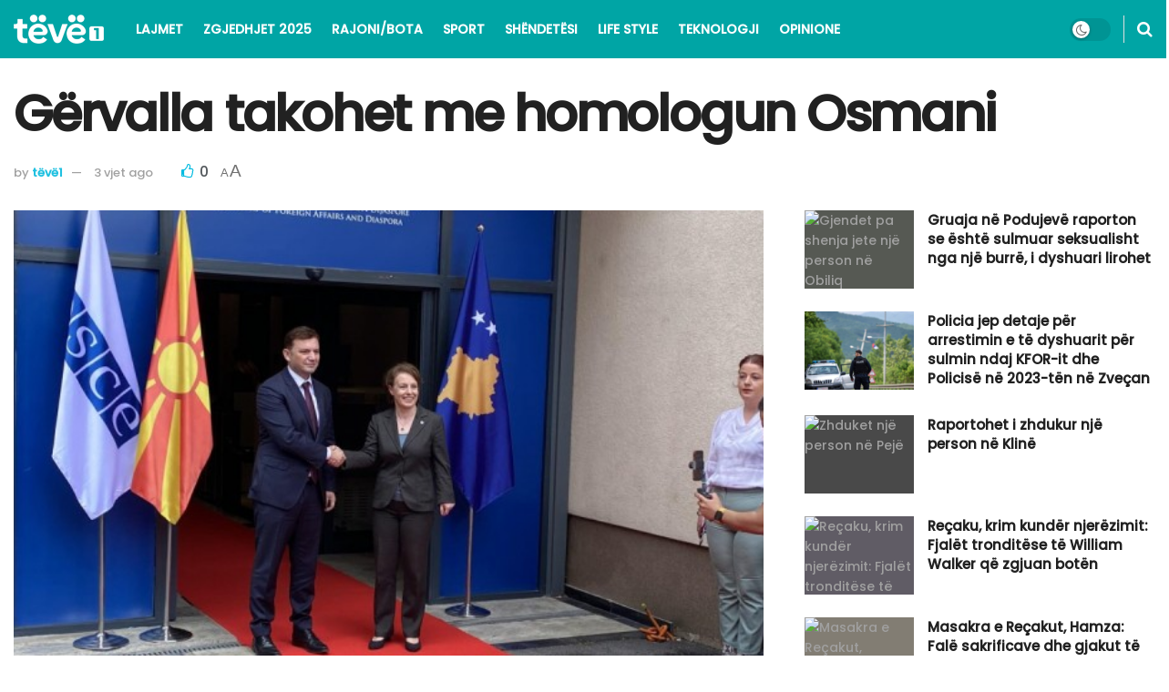

--- FILE ---
content_type: text/html; charset=UTF-8
request_url: https://teve1.info/gervalla-takohet-me-homologun-osmani/
body_size: 23707
content:
<!doctype html>
<!--[if lt IE 7]> <html class="no-js lt-ie9 lt-ie8 lt-ie7" lang="sq"> <![endif]-->
<!--[if IE 7]>    <html class="no-js lt-ie9 lt-ie8" lang="sq"> <![endif]-->
<!--[if IE 8]>    <html class="no-js lt-ie9" lang="sq"> <![endif]-->
<!--[if IE 9]>    <html class="no-js lt-ie10" lang="sq"> <![endif]-->
<!--[if gt IE 8]><!--> <html class="no-js" lang="sq"> <!--<![endif]-->
<head>
<meta http-equiv="Content-Type" content="text/html; charset=UTF-8" />
<meta name='viewport' content='width=device-width, initial-scale=1, user-scalable=yes' />
<link rel="profile" href="https://gmpg.org/xfn/11" />
<link rel="pingback" href="https://teve1.info/xmlrpc.php" />
<meta name='robots' content='index, follow, max-image-preview:large, max-snippet:-1, max-video-preview:-1' />
<meta property="og:type" content="article">
<meta property="og:title" content="Gërvalla takohet me homologun Osmani">
<meta property="og:site_name" content="TËVË 1 - Lexoje të vërtetën!">
<meta property="og:description" content="Ministrja e Punëve të Jashtme dhe Diasporës, Donika Gërvalla ka pritur ne takim me ministrin e Punëve të Jashtme të">
<meta property="og:url" content="https://teve1.info/gervalla-takohet-me-homologun-osmani/">
<meta property="og:image" content="https://teve1.info/wp-content/uploads/2023/05/Screenshot-2023-05-26-094727.png">
<meta property="og:image:height" content="397">
<meta property="og:image:width" content="596">
<meta property="article:published_time" content="2023-05-26T09:47:42+01:00">
<meta property="article:modified_time" content="2023-05-26T09:47:42+01:00">
<meta property="article:author" content="http://www.teve1.info">
<meta property="article:section" content="LAJMET">
<meta name="twitter:card" content="summary_large_image">
<meta name="twitter:title" content="Gërvalla takohet me homologun Osmani">
<meta name="twitter:description" content="Ministrja e Punëve të Jashtme dhe Diasporës, Donika Gërvalla ka pritur ne takim me ministrin e Punëve të Jashtme të">
<meta name="twitter:url" content="https://teve1.info/gervalla-takohet-me-homologun-osmani/">
<meta name="twitter:site" content="http://www.teve1.info">
<meta name="twitter:image" content="https://teve1.info/wp-content/uploads/2023/05/Screenshot-2023-05-26-094727.png">
<meta name="twitter:image:width" content="596">
<meta name="twitter:image:height" content="397">
<script type="text/javascript">
var jnews_ajax_url = '/?ajax-request=jnews'
</script>
<script type="text/javascript">;window.jnews=window.jnews||{},window.jnews.library=window.jnews.library||{},window.jnews.library=function(){"use strict";var e=this;e.win=window,e.doc=document,e.noop=function(){},e.globalBody=e.doc.getElementsByTagName("body")[0],e.globalBody=e.globalBody?e.globalBody:e.doc,e.win.jnewsDataStorage=e.win.jnewsDataStorage||{_storage:new WeakMap,put:function(e,t,n){this._storage.has(e)||this._storage.set(e,new Map),this._storage.get(e).set(t,n)},get:function(e,t){return this._storage.get(e).get(t)},has:function(e,t){return this._storage.has(e)&&this._storage.get(e).has(t)},remove:function(e,t){var n=this._storage.get(e).delete(t);return 0===!this._storage.get(e).size&&this._storage.delete(e),n}},e.windowWidth=function(){return e.win.innerWidth||e.docEl.clientWidth||e.globalBody.clientWidth},e.windowHeight=function(){return e.win.innerHeight||e.docEl.clientHeight||e.globalBody.clientHeight},e.requestAnimationFrame=e.win.requestAnimationFrame||e.win.webkitRequestAnimationFrame||e.win.mozRequestAnimationFrame||e.win.msRequestAnimationFrame||window.oRequestAnimationFrame||function(e){return setTimeout(e,1e3/60)},e.cancelAnimationFrame=e.win.cancelAnimationFrame||e.win.webkitCancelAnimationFrame||e.win.webkitCancelRequestAnimationFrame||e.win.mozCancelAnimationFrame||e.win.msCancelRequestAnimationFrame||e.win.oCancelRequestAnimationFrame||function(e){clearTimeout(e)},e.classListSupport="classList"in document.createElement("_"),e.hasClass=e.classListSupport?function(e,t){return e.classList.contains(t)}:function(e,t){return e.className.indexOf(t)>=0},e.addClass=e.classListSupport?function(t,n){e.hasClass(t,n)||t.classList.add(n)}:function(t,n){e.hasClass(t,n)||(t.className+=" "+n)},e.removeClass=e.classListSupport?function(t,n){e.hasClass(t,n)&&t.classList.remove(n)}:function(t,n){e.hasClass(t,n)&&(t.className=t.className.replace(n,""))},e.objKeys=function(e){var t=[];for(var n in e)Object.prototype.hasOwnProperty.call(e,n)&&t.push(n);return t},e.isObjectSame=function(e,t){var n=!0;return JSON.stringify(e)!==JSON.stringify(t)&&(n=!1),n},e.extend=function(){for(var e,t,n,o=arguments[0]||{},i=1,a=arguments.length;i<a;i++)if(null!==(e=arguments[i]))for(t in e)o!==(n=e[t])&&void 0!==n&&(o[t]=n);return o},e.dataStorage=e.win.jnewsDataStorage,e.isVisible=function(e){return 0!==e.offsetWidth&&0!==e.offsetHeight||e.getBoundingClientRect().length},e.getHeight=function(e){return e.offsetHeight||e.clientHeight||e.getBoundingClientRect().height},e.getWidth=function(e){return e.offsetWidth||e.clientWidth||e.getBoundingClientRect().width},e.supportsPassive=!1;try{var t=Object.defineProperty({},"passive",{get:function(){e.supportsPassive=!0}});"createEvent"in e.doc?e.win.addEventListener("test",null,t):"fireEvent"in e.doc&&e.win.attachEvent("test",null)}catch(e){}e.passiveOption=!!e.supportsPassive&&{passive:!0},e.setStorage=function(e,t){e="jnews-"+e;var n={expired:Math.floor(((new Date).getTime()+432e5)/1e3)};t=Object.assign(n,t);localStorage.setItem(e,JSON.stringify(t))},e.getStorage=function(e){e="jnews-"+e;var t=localStorage.getItem(e);return null!==t&&0<t.length?JSON.parse(localStorage.getItem(e)):{}},e.expiredStorage=function(){var t,n="jnews-";for(var o in localStorage)o.indexOf(n)>-1&&"undefined"!==(t=e.getStorage(o.replace(n,""))).expired&&t.expired<Math.floor((new Date).getTime()/1e3)&&localStorage.removeItem(o)},e.addEvents=function(t,n,o){for(var i in n){var a=["touchstart","touchmove"].indexOf(i)>=0&&!o&&e.passiveOption;"createEvent"in e.doc?t.addEventListener(i,n[i],a):"fireEvent"in e.doc&&t.attachEvent("on"+i,n[i])}},e.removeEvents=function(t,n){for(var o in n)"createEvent"in e.doc?t.removeEventListener(o,n[o]):"fireEvent"in e.doc&&t.detachEvent("on"+o,n[o])},e.triggerEvents=function(t,n,o){var i;o=o||{detail:null};return"createEvent"in e.doc?(!(i=e.doc.createEvent("CustomEvent")||new CustomEvent(n)).initCustomEvent||i.initCustomEvent(n,!0,!1,o),void t.dispatchEvent(i)):"fireEvent"in e.doc?((i=e.doc.createEventObject()).eventType=n,void t.fireEvent("on"+i.eventType,i)):void 0},e.getParents=function(t,n){void 0===n&&(n=e.doc);for(var o=[],i=t.parentNode,a=!1;!a;)if(i){var r=i;r.querySelectorAll(n).length?a=!0:(o.push(r),i=r.parentNode)}else o=[],a=!0;return o},e.forEach=function(e,t,n){for(var o=0,i=e.length;o<i;o++)t.call(n,e[o],o)},e.getText=function(e){return e.innerText||e.textContent},e.setText=function(e,t){var n="object"==typeof t?t.innerText||t.textContent:t;e.innerText&&(e.innerText=n),e.textContent&&(e.textContent=n)},e.httpBuildQuery=function(t){return e.objKeys(t).reduce(function t(n){var o=arguments.length>1&&void 0!==arguments[1]?arguments[1]:null;return function(i,a){var r=n[a];a=encodeURIComponent(a);var s=o?"".concat(o,"[").concat(a,"]"):a;return null==r||"function"==typeof r?(i.push("".concat(s,"=")),i):["number","boolean","string"].includes(typeof r)?(i.push("".concat(s,"=").concat(encodeURIComponent(r))),i):(i.push(e.objKeys(r).reduce(t(r,s),[]).join("&")),i)}}(t),[]).join("&")},e.get=function(t,n,o,i){return o="function"==typeof o?o:e.noop,e.ajax("GET",t,n,o,i)},e.post=function(t,n,o,i){return o="function"==typeof o?o:e.noop,e.ajax("POST",t,n,o,i)},e.ajax=function(t,n,o,i,a){var r=new XMLHttpRequest,s=n,c=e.httpBuildQuery(o);if(t=-1!=["GET","POST"].indexOf(t)?t:"GET",r.open(t,s+("GET"==t?"?"+c:""),!0),"POST"==t&&r.setRequestHeader("Content-type","application/x-www-form-urlencoded"),r.setRequestHeader("X-Requested-With","XMLHttpRequest"),r.onreadystatechange=function(){4===r.readyState&&200<=r.status&&300>r.status&&"function"==typeof i&&i.call(void 0,r.response)},void 0!==a&&!a){return{xhr:r,send:function(){r.send("POST"==t?c:null)}}}return r.send("POST"==t?c:null),{xhr:r}},e.scrollTo=function(t,n,o){function i(e,t,n){this.start=this.position(),this.change=e-this.start,this.currentTime=0,this.increment=20,this.duration=void 0===n?500:n,this.callback=t,this.finish=!1,this.animateScroll()}return Math.easeInOutQuad=function(e,t,n,o){return(e/=o/2)<1?n/2*e*e+t:-n/2*(--e*(e-2)-1)+t},i.prototype.stop=function(){this.finish=!0},i.prototype.move=function(t){e.doc.documentElement.scrollTop=t,e.globalBody.parentNode.scrollTop=t,e.globalBody.scrollTop=t},i.prototype.position=function(){return e.doc.documentElement.scrollTop||e.globalBody.parentNode.scrollTop||e.globalBody.scrollTop},i.prototype.animateScroll=function(){this.currentTime+=this.increment;var t=Math.easeInOutQuad(this.currentTime,this.start,this.change,this.duration);this.move(t),this.currentTime<this.duration&&!this.finish?e.requestAnimationFrame.call(e.win,this.animateScroll.bind(this)):this.callback&&"function"==typeof this.callback&&this.callback()},new i(t,n,o)},e.unwrap=function(t){var n,o=t;e.forEach(t,(function(e,t){n?n+=e:n=e})),o.replaceWith(n)},e.performance={start:function(e){performance.mark(e+"Start")},stop:function(e){performance.mark(e+"End"),performance.measure(e,e+"Start",e+"End")}},e.fps=function(){var t=0,n=0,o=0;!function(){var i=t=0,a=0,r=0,s=document.getElementById("fpsTable"),c=function(t){void 0===document.getElementsByTagName("body")[0]?e.requestAnimationFrame.call(e.win,(function(){c(t)})):document.getElementsByTagName("body")[0].appendChild(t)};null===s&&((s=document.createElement("div")).style.position="fixed",s.style.top="120px",s.style.left="10px",s.style.width="100px",s.style.height="20px",s.style.border="1px solid black",s.style.fontSize="11px",s.style.zIndex="100000",s.style.backgroundColor="white",s.id="fpsTable",c(s));var l=function(){o++,n=Date.now(),(a=(o/(r=(n-t)/1e3)).toPrecision(2))!=i&&(i=a,s.innerHTML=i+"fps"),1<r&&(t=n,o=0),e.requestAnimationFrame.call(e.win,l)};l()}()},e.instr=function(e,t){for(var n=0;n<t.length;n++)if(-1!==e.toLowerCase().indexOf(t[n].toLowerCase()))return!0},e.winLoad=function(t,n){function o(o){if("complete"===e.doc.readyState||"interactive"===e.doc.readyState)return!o||n?setTimeout(t,n||1):t(o),1}o()||e.addEvents(e.win,{load:o})},e.docReady=function(t,n){function o(o){if("complete"===e.doc.readyState||"interactive"===e.doc.readyState)return!o||n?setTimeout(t,n||1):t(o),1}o()||e.addEvents(e.doc,{DOMContentLoaded:o})},e.fireOnce=function(){e.docReady((function(){e.assets=e.assets||[],e.assets.length&&(e.boot(),e.load_assets())}),50)},e.boot=function(){e.length&&e.doc.querySelectorAll("style[media]").forEach((function(e){"not all"==e.getAttribute("media")&&e.removeAttribute("media")}))},e.create_js=function(t,n){var o=e.doc.createElement("script");switch(o.setAttribute("src",t),n){case"defer":o.setAttribute("defer",!0);break;case"async":o.setAttribute("async",!0);break;case"deferasync":o.setAttribute("defer",!0),o.setAttribute("async",!0)}e.globalBody.appendChild(o)},e.load_assets=function(){"object"==typeof e.assets&&e.forEach(e.assets.slice(0),(function(t,n){var o="";t.defer&&(o+="defer"),t.async&&(o+="async"),e.create_js(t.url,o);var i=e.assets.indexOf(t);i>-1&&e.assets.splice(i,1)})),e.assets=jnewsoption.au_scripts=window.jnewsads=[]},e.setCookie=function(e,t,n){var o="";if(n){var i=new Date;i.setTime(i.getTime()+24*n*60*60*1e3),o="; expires="+i.toUTCString()}document.cookie=e+"="+(t||"")+o+"; path=/"},e.getCookie=function(e){for(var t=e+"=",n=document.cookie.split(";"),o=0;o<n.length;o++){for(var i=n[o];" "==i.charAt(0);)i=i.substring(1,i.length);if(0==i.indexOf(t))return i.substring(t.length,i.length)}return null},e.eraseCookie=function(e){document.cookie=e+"=; Path=/; Expires=Thu, 01 Jan 1970 00:00:01 GMT;"},e.docReady((function(){e.globalBody=e.globalBody==e.doc?e.doc.getElementsByTagName("body")[0]:e.globalBody,e.globalBody=e.globalBody?e.globalBody:e.doc})),e.winLoad((function(){e.winLoad((function(){var t=!1;if(void 0!==window.jnewsadmin)if(void 0!==window.file_version_checker){var n=e.objKeys(window.file_version_checker);n.length?n.forEach((function(e){t||"10.0.4"===window.file_version_checker[e]||(t=!0)})):t=!0}else t=!0;t&&(window.jnewsHelper.getMessage(),window.jnewsHelper.getNotice())}),2500)}))},window.jnews.library=new window.jnews.library;</script>
<!-- This site is optimized with the Yoast SEO plugin v26.7 - https://yoast.com/wordpress/plugins/seo/ -->
<title>Gërvalla takohet me homologun Osmani</title>
<link rel="canonical" href="https://teve1.info/gervalla-takohet-me-homologun-osmani/" />
<meta property="og:locale" content="sq_AL" />
<meta property="og:type" content="article" />
<meta property="og:title" content="Gërvalla takohet me homologun Osmani" />
<meta property="og:description" content="Ministrja e Punëve të Jashtme dhe Diasporës, Donika Gërvalla ka pritur ne takim me ministrin e Punëve të Jashtme të Maqedonisë së Veriut, Bujar Osmani, i cili po qëndron në Kosovë në cilësinë e shefit të OSBE-së. Takimi mes Gërvallës dhe Osmanit dhe delegacionit të tij po mbahet i mbyllur për medie. Pas takimit të [&hellip;]" />
<meta property="og:url" content="https://teve1.info/gervalla-takohet-me-homologun-osmani/" />
<meta property="og:site_name" content="TËVË 1 - Lexoje të vërtetën!" />
<meta property="article:published_time" content="2023-05-26T07:47:42+00:00" />
<meta property="og:image" content="https://teve1.info/wp-content/uploads/2023/05/Screenshot-2023-05-26-094727.png" />
<meta property="og:image:width" content="596" />
<meta property="og:image:height" content="397" />
<meta property="og:image:type" content="image/png" />
<meta name="author" content="tëvë1" />
<meta name="twitter:card" content="summary_large_image" />
<meta name="twitter:label1" content="Written by" />
<meta name="twitter:data1" content="tëvë1" />
<script type="application/ld+json" class="yoast-schema-graph">{"@context":"https://schema.org","@graph":[{"@type":"Article","@id":"https://teve1.info/gervalla-takohet-me-homologun-osmani/#article","isPartOf":{"@id":"https://teve1.info/gervalla-takohet-me-homologun-osmani/"},"author":{"name":"tëvë1","@id":"https://teve1.info/#/schema/person/b14de05c956b46e1dfd6f6d436304e0e"},"headline":"Gërvalla takohet me homologun Osmani","datePublished":"2023-05-26T07:47:42+00:00","mainEntityOfPage":{"@id":"https://teve1.info/gervalla-takohet-me-homologun-osmani/"},"wordCount":111,"publisher":{"@id":"https://teve1.info/#organization"},"image":{"@id":"https://teve1.info/gervalla-takohet-me-homologun-osmani/#primaryimage"},"thumbnailUrl":"https://teve1.info/wp-content/uploads/2023/05/Screenshot-2023-05-26-094727.png","articleSection":["LAJMET","Top Article 1"],"inLanguage":"sq"},{"@type":"WebPage","@id":"https://teve1.info/gervalla-takohet-me-homologun-osmani/","url":"https://teve1.info/gervalla-takohet-me-homologun-osmani/","name":"Gërvalla takohet me homologun Osmani","isPartOf":{"@id":"https://teve1.info/#website"},"primaryImageOfPage":{"@id":"https://teve1.info/gervalla-takohet-me-homologun-osmani/#primaryimage"},"image":{"@id":"https://teve1.info/gervalla-takohet-me-homologun-osmani/#primaryimage"},"thumbnailUrl":"https://teve1.info/wp-content/uploads/2023/05/Screenshot-2023-05-26-094727.png","datePublished":"2023-05-26T07:47:42+00:00","breadcrumb":{"@id":"https://teve1.info/gervalla-takohet-me-homologun-osmani/#breadcrumb"},"inLanguage":"sq","potentialAction":[{"@type":"ReadAction","target":["https://teve1.info/gervalla-takohet-me-homologun-osmani/"]}]},{"@type":"ImageObject","inLanguage":"sq","@id":"https://teve1.info/gervalla-takohet-me-homologun-osmani/#primaryimage","url":"https://teve1.info/wp-content/uploads/2023/05/Screenshot-2023-05-26-094727.png","contentUrl":"https://teve1.info/wp-content/uploads/2023/05/Screenshot-2023-05-26-094727.png","width":596,"height":397},{"@type":"BreadcrumbList","@id":"https://teve1.info/gervalla-takohet-me-homologun-osmani/#breadcrumb","itemListElement":[{"@type":"ListItem","position":1,"name":"Home","item":"https://teve1.info/"},{"@type":"ListItem","position":2,"name":"Gërvalla takohet me homologun Osmani"}]},{"@type":"WebSite","@id":"https://teve1.info/#website","url":"https://teve1.info/","name":"TËVË 1 - Lexoje të vërtetën!","description":"LAJMI I FUNDIT TEK NE!","publisher":{"@id":"https://teve1.info/#organization"},"potentialAction":[{"@type":"SearchAction","target":{"@type":"EntryPoint","urlTemplate":"https://teve1.info/?s={search_term_string}"},"query-input":{"@type":"PropertyValueSpecification","valueRequired":true,"valueName":"search_term_string"}}],"inLanguage":"sq"},{"@type":"Organization","@id":"https://teve1.info/#organization","name":"teve1.info","url":"https://teve1.info/","logo":{"@type":"ImageObject","inLanguage":"sq","@id":"https://teve1.info/#/schema/logo/image/","url":"https://teve1.info/wp-content/uploads/2022/01/Logo-Light-mode-2-test.png","contentUrl":"https://teve1.info/wp-content/uploads/2022/01/Logo-Light-mode-2-test.png","width":238,"height":86,"caption":"teve1.info"},"image":{"@id":"https://teve1.info/#/schema/logo/image/"}},{"@type":"Person","@id":"https://teve1.info/#/schema/person/b14de05c956b46e1dfd6f6d436304e0e","name":"tëvë1","image":{"@type":"ImageObject","inLanguage":"sq","@id":"https://teve1.info/#/schema/person/image/","url":"https://secure.gravatar.com/avatar/dc713455a8c95f903d5402ee1ec24200aacb271c0dcde53160df4a563cfdc9ec?s=96&d=mm&r=g","contentUrl":"https://secure.gravatar.com/avatar/dc713455a8c95f903d5402ee1ec24200aacb271c0dcde53160df4a563cfdc9ec?s=96&d=mm&r=g","caption":"tëvë1"},"description":"Ky portal mirëmbahet nga televizioni “Tëvë1”. Materialet dhe informacionet në këtë portal nuk mund të kopjohen, të shtypen, ose të përdoren në çfarëdo forme tjetër për qëllime përfitimi, pa miratimin e drejtuesve të “Tëvë1”. Për ta shfrytëzuar materialin e këtij portali obligoheni t’i pranoni kushtet e përdorimit.","sameAs":["http://www.teve1.info"],"url":"https://teve1.info/author/drita-vitia/"}]}</script>
<!-- / Yoast SEO plugin. -->
<link rel='dns-prefetch' href='//www.googletagmanager.com' />
<link rel='dns-prefetch' href='//fonts.googleapis.com' />
<link rel='preconnect' href='https://fonts.gstatic.com' />
<link rel="alternate" type="application/rss+xml" title="TËVË 1 - Lexoje të vërtetën! &raquo; Prurje" href="https://teve1.info/feed/" />
<link rel="alternate" type="application/rss+xml" title="TËVË 1 - Lexoje të vërtetën! &raquo; Prurje për Komentet" href="https://teve1.info/comments/feed/" />
<link rel="alternate" title="oEmbed (JSON)" type="application/json+oembed" href="https://teve1.info/wp-json/oembed/1.0/embed?url=https%3A%2F%2Fteve1.info%2Fgervalla-takohet-me-homologun-osmani%2F" />
<link rel="alternate" title="oEmbed (XML)" type="text/xml+oembed" href="https://teve1.info/wp-json/oembed/1.0/embed?url=https%3A%2F%2Fteve1.info%2Fgervalla-takohet-me-homologun-osmani%2F&#038;format=xml" />
<style id='wp-img-auto-sizes-contain-inline-css' type='text/css'>
img:is([sizes=auto i],[sizes^="auto," i]){contain-intrinsic-size:3000px 1500px}
/*# sourceURL=wp-img-auto-sizes-contain-inline-css */
</style>
<!-- <link rel='stylesheet' id='wp-block-library-css' href='https://teve1.info/wp-includes/css/dist/block-library/style.min.css?ver=6.9' type='text/css' media='all' /> -->
<link rel="stylesheet" type="text/css" href="//teve1.info/wp-content/cache/wpfc-minified/98h3jbvz/61bvk.css" media="all"/>
<style id='classic-theme-styles-inline-css' type='text/css'>
/*! This file is auto-generated */
.wp-block-button__link{color:#fff;background-color:#32373c;border-radius:9999px;box-shadow:none;text-decoration:none;padding:calc(.667em + 2px) calc(1.333em + 2px);font-size:1.125em}.wp-block-file__button{background:#32373c;color:#fff;text-decoration:none}
/*# sourceURL=/wp-includes/css/classic-themes.min.css */
</style>
<!-- <link rel='stylesheet' id='jnews-faq-css' href='https://teve1.info/wp-content/plugins/jnews-essential/assets/css/faq.css?ver=12.0.3' type='text/css' media='all' /> -->
<link rel="stylesheet" type="text/css" href="//teve1.info/wp-content/cache/wpfc-minified/8ywxz4ly/61bvk.css" media="all"/>
<style id='global-styles-inline-css' type='text/css'>
:root{--wp--preset--aspect-ratio--square: 1;--wp--preset--aspect-ratio--4-3: 4/3;--wp--preset--aspect-ratio--3-4: 3/4;--wp--preset--aspect-ratio--3-2: 3/2;--wp--preset--aspect-ratio--2-3: 2/3;--wp--preset--aspect-ratio--16-9: 16/9;--wp--preset--aspect-ratio--9-16: 9/16;--wp--preset--color--black: #000000;--wp--preset--color--cyan-bluish-gray: #abb8c3;--wp--preset--color--white: #ffffff;--wp--preset--color--pale-pink: #f78da7;--wp--preset--color--vivid-red: #cf2e2e;--wp--preset--color--luminous-vivid-orange: #ff6900;--wp--preset--color--luminous-vivid-amber: #fcb900;--wp--preset--color--light-green-cyan: #7bdcb5;--wp--preset--color--vivid-green-cyan: #00d084;--wp--preset--color--pale-cyan-blue: #8ed1fc;--wp--preset--color--vivid-cyan-blue: #0693e3;--wp--preset--color--vivid-purple: #9b51e0;--wp--preset--gradient--vivid-cyan-blue-to-vivid-purple: linear-gradient(135deg,rgb(6,147,227) 0%,rgb(155,81,224) 100%);--wp--preset--gradient--light-green-cyan-to-vivid-green-cyan: linear-gradient(135deg,rgb(122,220,180) 0%,rgb(0,208,130) 100%);--wp--preset--gradient--luminous-vivid-amber-to-luminous-vivid-orange: linear-gradient(135deg,rgb(252,185,0) 0%,rgb(255,105,0) 100%);--wp--preset--gradient--luminous-vivid-orange-to-vivid-red: linear-gradient(135deg,rgb(255,105,0) 0%,rgb(207,46,46) 100%);--wp--preset--gradient--very-light-gray-to-cyan-bluish-gray: linear-gradient(135deg,rgb(238,238,238) 0%,rgb(169,184,195) 100%);--wp--preset--gradient--cool-to-warm-spectrum: linear-gradient(135deg,rgb(74,234,220) 0%,rgb(151,120,209) 20%,rgb(207,42,186) 40%,rgb(238,44,130) 60%,rgb(251,105,98) 80%,rgb(254,248,76) 100%);--wp--preset--gradient--blush-light-purple: linear-gradient(135deg,rgb(255,206,236) 0%,rgb(152,150,240) 100%);--wp--preset--gradient--blush-bordeaux: linear-gradient(135deg,rgb(254,205,165) 0%,rgb(254,45,45) 50%,rgb(107,0,62) 100%);--wp--preset--gradient--luminous-dusk: linear-gradient(135deg,rgb(255,203,112) 0%,rgb(199,81,192) 50%,rgb(65,88,208) 100%);--wp--preset--gradient--pale-ocean: linear-gradient(135deg,rgb(255,245,203) 0%,rgb(182,227,212) 50%,rgb(51,167,181) 100%);--wp--preset--gradient--electric-grass: linear-gradient(135deg,rgb(202,248,128) 0%,rgb(113,206,126) 100%);--wp--preset--gradient--midnight: linear-gradient(135deg,rgb(2,3,129) 0%,rgb(40,116,252) 100%);--wp--preset--font-size--small: 13px;--wp--preset--font-size--medium: 20px;--wp--preset--font-size--large: 36px;--wp--preset--font-size--x-large: 42px;--wp--preset--spacing--20: 0.44rem;--wp--preset--spacing--30: 0.67rem;--wp--preset--spacing--40: 1rem;--wp--preset--spacing--50: 1.5rem;--wp--preset--spacing--60: 2.25rem;--wp--preset--spacing--70: 3.38rem;--wp--preset--spacing--80: 5.06rem;--wp--preset--shadow--natural: 6px 6px 9px rgba(0, 0, 0, 0.2);--wp--preset--shadow--deep: 12px 12px 50px rgba(0, 0, 0, 0.4);--wp--preset--shadow--sharp: 6px 6px 0px rgba(0, 0, 0, 0.2);--wp--preset--shadow--outlined: 6px 6px 0px -3px rgb(255, 255, 255), 6px 6px rgb(0, 0, 0);--wp--preset--shadow--crisp: 6px 6px 0px rgb(0, 0, 0);}:where(.is-layout-flex){gap: 0.5em;}:where(.is-layout-grid){gap: 0.5em;}body .is-layout-flex{display: flex;}.is-layout-flex{flex-wrap: wrap;align-items: center;}.is-layout-flex > :is(*, div){margin: 0;}body .is-layout-grid{display: grid;}.is-layout-grid > :is(*, div){margin: 0;}:where(.wp-block-columns.is-layout-flex){gap: 2em;}:where(.wp-block-columns.is-layout-grid){gap: 2em;}:where(.wp-block-post-template.is-layout-flex){gap: 1.25em;}:where(.wp-block-post-template.is-layout-grid){gap: 1.25em;}.has-black-color{color: var(--wp--preset--color--black) !important;}.has-cyan-bluish-gray-color{color: var(--wp--preset--color--cyan-bluish-gray) !important;}.has-white-color{color: var(--wp--preset--color--white) !important;}.has-pale-pink-color{color: var(--wp--preset--color--pale-pink) !important;}.has-vivid-red-color{color: var(--wp--preset--color--vivid-red) !important;}.has-luminous-vivid-orange-color{color: var(--wp--preset--color--luminous-vivid-orange) !important;}.has-luminous-vivid-amber-color{color: var(--wp--preset--color--luminous-vivid-amber) !important;}.has-light-green-cyan-color{color: var(--wp--preset--color--light-green-cyan) !important;}.has-vivid-green-cyan-color{color: var(--wp--preset--color--vivid-green-cyan) !important;}.has-pale-cyan-blue-color{color: var(--wp--preset--color--pale-cyan-blue) !important;}.has-vivid-cyan-blue-color{color: var(--wp--preset--color--vivid-cyan-blue) !important;}.has-vivid-purple-color{color: var(--wp--preset--color--vivid-purple) !important;}.has-black-background-color{background-color: var(--wp--preset--color--black) !important;}.has-cyan-bluish-gray-background-color{background-color: var(--wp--preset--color--cyan-bluish-gray) !important;}.has-white-background-color{background-color: var(--wp--preset--color--white) !important;}.has-pale-pink-background-color{background-color: var(--wp--preset--color--pale-pink) !important;}.has-vivid-red-background-color{background-color: var(--wp--preset--color--vivid-red) !important;}.has-luminous-vivid-orange-background-color{background-color: var(--wp--preset--color--luminous-vivid-orange) !important;}.has-luminous-vivid-amber-background-color{background-color: var(--wp--preset--color--luminous-vivid-amber) !important;}.has-light-green-cyan-background-color{background-color: var(--wp--preset--color--light-green-cyan) !important;}.has-vivid-green-cyan-background-color{background-color: var(--wp--preset--color--vivid-green-cyan) !important;}.has-pale-cyan-blue-background-color{background-color: var(--wp--preset--color--pale-cyan-blue) !important;}.has-vivid-cyan-blue-background-color{background-color: var(--wp--preset--color--vivid-cyan-blue) !important;}.has-vivid-purple-background-color{background-color: var(--wp--preset--color--vivid-purple) !important;}.has-black-border-color{border-color: var(--wp--preset--color--black) !important;}.has-cyan-bluish-gray-border-color{border-color: var(--wp--preset--color--cyan-bluish-gray) !important;}.has-white-border-color{border-color: var(--wp--preset--color--white) !important;}.has-pale-pink-border-color{border-color: var(--wp--preset--color--pale-pink) !important;}.has-vivid-red-border-color{border-color: var(--wp--preset--color--vivid-red) !important;}.has-luminous-vivid-orange-border-color{border-color: var(--wp--preset--color--luminous-vivid-orange) !important;}.has-luminous-vivid-amber-border-color{border-color: var(--wp--preset--color--luminous-vivid-amber) !important;}.has-light-green-cyan-border-color{border-color: var(--wp--preset--color--light-green-cyan) !important;}.has-vivid-green-cyan-border-color{border-color: var(--wp--preset--color--vivid-green-cyan) !important;}.has-pale-cyan-blue-border-color{border-color: var(--wp--preset--color--pale-cyan-blue) !important;}.has-vivid-cyan-blue-border-color{border-color: var(--wp--preset--color--vivid-cyan-blue) !important;}.has-vivid-purple-border-color{border-color: var(--wp--preset--color--vivid-purple) !important;}.has-vivid-cyan-blue-to-vivid-purple-gradient-background{background: var(--wp--preset--gradient--vivid-cyan-blue-to-vivid-purple) !important;}.has-light-green-cyan-to-vivid-green-cyan-gradient-background{background: var(--wp--preset--gradient--light-green-cyan-to-vivid-green-cyan) !important;}.has-luminous-vivid-amber-to-luminous-vivid-orange-gradient-background{background: var(--wp--preset--gradient--luminous-vivid-amber-to-luminous-vivid-orange) !important;}.has-luminous-vivid-orange-to-vivid-red-gradient-background{background: var(--wp--preset--gradient--luminous-vivid-orange-to-vivid-red) !important;}.has-very-light-gray-to-cyan-bluish-gray-gradient-background{background: var(--wp--preset--gradient--very-light-gray-to-cyan-bluish-gray) !important;}.has-cool-to-warm-spectrum-gradient-background{background: var(--wp--preset--gradient--cool-to-warm-spectrum) !important;}.has-blush-light-purple-gradient-background{background: var(--wp--preset--gradient--blush-light-purple) !important;}.has-blush-bordeaux-gradient-background{background: var(--wp--preset--gradient--blush-bordeaux) !important;}.has-luminous-dusk-gradient-background{background: var(--wp--preset--gradient--luminous-dusk) !important;}.has-pale-ocean-gradient-background{background: var(--wp--preset--gradient--pale-ocean) !important;}.has-electric-grass-gradient-background{background: var(--wp--preset--gradient--electric-grass) !important;}.has-midnight-gradient-background{background: var(--wp--preset--gradient--midnight) !important;}.has-small-font-size{font-size: var(--wp--preset--font-size--small) !important;}.has-medium-font-size{font-size: var(--wp--preset--font-size--medium) !important;}.has-large-font-size{font-size: var(--wp--preset--font-size--large) !important;}.has-x-large-font-size{font-size: var(--wp--preset--font-size--x-large) !important;}
:where(.wp-block-post-template.is-layout-flex){gap: 1.25em;}:where(.wp-block-post-template.is-layout-grid){gap: 1.25em;}
:where(.wp-block-term-template.is-layout-flex){gap: 1.25em;}:where(.wp-block-term-template.is-layout-grid){gap: 1.25em;}
:where(.wp-block-columns.is-layout-flex){gap: 2em;}:where(.wp-block-columns.is-layout-grid){gap: 2em;}
:root :where(.wp-block-pullquote){font-size: 1.5em;line-height: 1.6;}
/*# sourceURL=global-styles-inline-css */
</style>
<style id='dominant-color-styles-inline-css' type='text/css'>
img[data-dominant-color]:not(.has-transparency) { background-color: var(--dominant-color); }
/*# sourceURL=dominant-color-styles-inline-css */
</style>
<!-- <link rel='stylesheet' id='jnews-video-css' href='https://teve1.info/wp-content/plugins/jnews-video/assets/css/plugin.css?ver=12.0.1' type='text/css' media='all' /> -->
<!-- <link rel='stylesheet' id='jnews-split-css' href='https://teve1.info/wp-content/plugins/jnews-split/assets/css/splitpost.css' type='text/css' media='' /> -->
<!-- <link rel='stylesheet' id='jnews-split-toc-css' href='https://teve1.info/wp-content/plugins/jnews-split/assets/css/splitpost-toc.css' type='text/css' media='' /> -->
<!-- <link rel='stylesheet' id='jnews-parent-style-css' href='https://teve1.info/wp-content/themes/jnews/style.css?ver=6.9' type='text/css' media='all' /> -->
<!-- <link rel='stylesheet' id='elementor-frontend-css' href='https://teve1.info/wp-content/plugins/elementor/assets/css/frontend.min.css?ver=3.34.1' type='text/css' media='all' /> -->
<link rel="stylesheet" type="text/css" href="//teve1.info/wp-content/cache/wpfc-minified/lksa8445/61bvk.css" media="all"/>
<link rel='stylesheet' id='jeg_customizer_font-css' href='//fonts.googleapis.com/css?family=Poppins%3A500&#038;display=swap&#038;ver=1.3.2' type='text/css' media='all' />
<link rel='stylesheet' id='font-awesome-css' href='https://teve1.info/wp-content/plugins/elementor/assets/lib/font-awesome/css/font-awesome.min.css?ver=4.7.0' type='text/css' media='all' />
<link rel='stylesheet' id='jnews-frontend-css' href='https://teve1.info/wp-content/themes/jnews/assets/dist/frontend.min.css?ver=1.0.0' type='text/css' media='all' />
<link rel='stylesheet' id='jnews-elementor-css' href='https://teve1.info/wp-content/themes/jnews/assets/css/elementor-frontend.css?ver=1.0.0' type='text/css' media='all' />
<link rel='stylesheet' id='jnews-style-css' href='https://teve1.info/wp-content/themes/jnews-child/style.css?ver=1.0.0' type='text/css' media='all' />
<link rel='stylesheet' id='jnews-darkmode-css' href='https://teve1.info/wp-content/themes/jnews/assets/css/darkmode.css?ver=1.0.0' type='text/css' media='all' />
<link rel='stylesheet' id='jnews-video-darkmode-css' href='https://teve1.info/wp-content/plugins/jnews-video/assets/css/darkmode.css?ver=12.0.1' type='text/css' media='all' />
<link rel='stylesheet' id='jnews-social-login-style-css' href='https://teve1.info/wp-content/plugins/jnews-social-login/assets/css/plugin.css?ver=12.0.0' type='text/css' media='all' />
<link rel='stylesheet' id='jnews-tiktok-css' href='https://teve1.info/wp-content/plugins/jnews-tiktok/assets/css/frontend.css?ver=12.0.0' type='text/css' media='all' />
<link rel='stylesheet' id='jnews-select-share-css' href='https://teve1.info/wp-content/plugins/jnews-social-share/assets/css/plugin.css' type='text/css' media='all' />
<link rel='stylesheet' id='jnews-weather-style-css' href='https://teve1.info/wp-content/plugins/jnews-weather/assets/css/plugin.css?ver=12.0.0' type='text/css' media='all' />
<script src='//teve1.info/wp-content/cache/wpfc-minified/e78hcl3h/61bvk.js' type="text/javascript"></script>
<!-- <script type="text/javascript" src="https://teve1.info/wp-includes/js/jquery/jquery.min.js?ver=3.7.1" id="jquery-core-js"></script> -->
<!-- <script type="text/javascript" src="https://teve1.info/wp-includes/js/jquery/jquery-migrate.min.js?ver=3.4.1" id="jquery-migrate-js"></script> -->
<!-- Google tag (gtag.js) snippet added by Site Kit -->
<!-- Google Analytics snippet added by Site Kit -->
<script type="text/javascript" src="https://www.googletagmanager.com/gtag/js?id=G-5QZMSYLS8V" id="google_gtagjs-js" async></script>
<script type="text/javascript" id="google_gtagjs-js-after">
/* <![CDATA[ */
window.dataLayer = window.dataLayer || [];function gtag(){dataLayer.push(arguments);}
gtag("set","linker",{"domains":["teve1.info"]});
gtag("js", new Date());
gtag("set", "developer_id.dZTNiMT", true);
gtag("config", "G-5QZMSYLS8V", {"googlesitekit_post_type":"post"});
//# sourceURL=google_gtagjs-js-after
/* ]]> */
</script>
<link rel="https://api.w.org/" href="https://teve1.info/wp-json/" /><link rel="alternate" title="JSON" type="application/json" href="https://teve1.info/wp-json/wp/v2/posts/172729" /><link rel="EditURI" type="application/rsd+xml" title="RSD" href="https://teve1.info/xmlrpc.php?rsd" />
<meta name="generator" content="WordPress 6.9" />
<link rel='shortlink' href='https://teve1.info/?p=172729' />
<meta name="generator" content="dominant-color-images 1.2.0">
<meta name="generator" content="Site Kit by Google 1.170.0" /><meta name="generator" content="performance-lab 4.0.1; plugins: dominant-color-images, webp-uploads">
<meta name="generator" content="webp-uploads 2.6.1">
<meta name="generator" content="Elementor 3.34.1; settings: css_print_method-external, google_font-enabled, font_display-auto">
<style>
.e-con.e-parent:nth-of-type(n+4):not(.e-lazyloaded):not(.e-no-lazyload),
.e-con.e-parent:nth-of-type(n+4):not(.e-lazyloaded):not(.e-no-lazyload) * {
background-image: none !important;
}
@media screen and (max-height: 1024px) {
.e-con.e-parent:nth-of-type(n+3):not(.e-lazyloaded):not(.e-no-lazyload),
.e-con.e-parent:nth-of-type(n+3):not(.e-lazyloaded):not(.e-no-lazyload) * {
background-image: none !important;
}
}
@media screen and (max-height: 640px) {
.e-con.e-parent:nth-of-type(n+2):not(.e-lazyloaded):not(.e-no-lazyload),
.e-con.e-parent:nth-of-type(n+2):not(.e-lazyloaded):not(.e-no-lazyload) * {
background-image: none !important;
}
}
</style>
<script type='application/ld+json'>{"@context":"http:\/\/schema.org","@type":"Organization","@id":"https:\/\/teve1.info\/#organization","url":"https:\/\/teve1.info\/","name":"","logo":{"@type":"ImageObject","url":""},"sameAs":["https:\/\/www.facebook.com\/teve1.official","https:\/\/www.youtube.com\/@teve1","https:\/\/www.instagram.com\/teve.official","https:\/\/www.tiktok.com\/@teve.official"]}</script>
<script type='application/ld+json'>{"@context":"http:\/\/schema.org","@type":"WebSite","@id":"https:\/\/teve1.info\/#website","url":"https:\/\/teve1.info\/","name":"","potentialAction":{"@type":"SearchAction","target":"https:\/\/teve1.info\/?s={search_term_string}","query-input":"required name=search_term_string"}}</script>
<link rel="icon" href="https://teve1.info/wp-content/uploads/2024/12/cropped-FAV-32x32.png" sizes="32x32" />
<link rel="icon" href="https://teve1.info/wp-content/uploads/2024/12/cropped-FAV-192x192.png" sizes="192x192" />
<link rel="apple-touch-icon" href="https://teve1.info/wp-content/uploads/2024/12/cropped-FAV-180x180.png" />
<meta name="msapplication-TileImage" content="https://teve1.info/wp-content/uploads/2024/12/cropped-FAV-270x270.png" />
<style id="jeg_dynamic_css" type="text/css" data-type="jeg_custom-css">.jeg_top_weather > .jeg_weather_temp, .jeg_midbar .jeg_top_weather > .jeg_weather_temp > .jeg_weather_unit, .jeg_top_weather > .jeg_weather_location { color : #ffffff; } .jeg_top_weather .jeg_weather_condition .jeg_weather_icon { color : #ffffff; } body { --j-accent-color : #1fc0e0; --j-alt-color : #02bbe0; } a, .jeg_menu_style_5>li>a:hover, .jeg_menu_style_5>li.sfHover>a, .jeg_menu_style_5>li.current-menu-item>a, .jeg_menu_style_5>li.current-menu-ancestor>a, .jeg_navbar .jeg_menu:not(.jeg_main_menu)>li>a:hover, .jeg_midbar .jeg_menu:not(.jeg_main_menu)>li>a:hover, .jeg_side_tabs li.active, .jeg_block_heading_5 strong, .jeg_block_heading_6 strong, .jeg_block_heading_7 strong, .jeg_block_heading_8 strong, .jeg_subcat_list li a:hover, .jeg_subcat_list li button:hover, .jeg_pl_lg_7 .jeg_thumb .jeg_post_category a, .jeg_pl_xs_2:before, .jeg_pl_xs_4 .jeg_postblock_content:before, .jeg_postblock .jeg_post_title a:hover, .jeg_hero_style_6 .jeg_post_title a:hover, .jeg_sidefeed .jeg_pl_xs_3 .jeg_post_title a:hover, .widget_jnews_popular .jeg_post_title a:hover, .jeg_meta_author a, .widget_archive li a:hover, .widget_pages li a:hover, .widget_meta li a:hover, .widget_recent_entries li a:hover, .widget_rss li a:hover, .widget_rss cite, .widget_categories li a:hover, .widget_categories li.current-cat>a, #breadcrumbs a:hover, .jeg_share_count .counts, .commentlist .bypostauthor>.comment-body>.comment-author>.fn, span.required, .jeg_review_title, .bestprice .price, .authorlink a:hover, .jeg_vertical_playlist .jeg_video_playlist_play_icon, .jeg_vertical_playlist .jeg_video_playlist_item.active .jeg_video_playlist_thumbnail:before, .jeg_horizontal_playlist .jeg_video_playlist_play, .woocommerce li.product .pricegroup .button, .widget_display_forums li a:hover, .widget_display_topics li:before, .widget_display_replies li:before, .widget_display_views li:before, .bbp-breadcrumb a:hover, .jeg_mobile_menu li.sfHover>a, .jeg_mobile_menu li a:hover, .split-template-6 .pagenum, .jeg_mobile_menu_style_5>li>a:hover, .jeg_mobile_menu_style_5>li.sfHover>a, .jeg_mobile_menu_style_5>li.current-menu-item>a, .jeg_mobile_menu_style_5>li.current-menu-ancestor>a, .jeg_mobile_menu.jeg_menu_dropdown li.open > div > a ,.jeg_menu_dropdown.language-swicher .sub-menu li a:hover { color : #1fc0e0; } .jeg_menu_style_1>li>a:before, .jeg_menu_style_2>li>a:before, .jeg_menu_style_3>li>a:before, .jeg_side_toggle, .jeg_slide_caption .jeg_post_category a, .jeg_slider_type_1_wrapper .tns-controls button.tns-next, .jeg_block_heading_1 .jeg_block_title span, .jeg_block_heading_2 .jeg_block_title span, .jeg_block_heading_3, .jeg_block_heading_4 .jeg_block_title span, .jeg_block_heading_6:after, .jeg_pl_lg_box .jeg_post_category a, .jeg_pl_md_box .jeg_post_category a, .jeg_readmore:hover, .jeg_thumb .jeg_post_category a, .jeg_block_loadmore a:hover, .jeg_postblock.alt .jeg_block_loadmore a:hover, .jeg_block_loadmore a.active, .jeg_postblock_carousel_2 .jeg_post_category a, .jeg_heroblock .jeg_post_category a, .jeg_pagenav_1 .page_number.active, .jeg_pagenav_1 .page_number.active:hover, input[type="submit"], .btn, .button, .widget_tag_cloud a:hover, .popularpost_item:hover .jeg_post_title a:before, .jeg_splitpost_4 .page_nav, .jeg_splitpost_5 .page_nav, .jeg_post_via a:hover, .jeg_post_source a:hover, .jeg_post_tags a:hover, .comment-reply-title small a:before, .comment-reply-title small a:after, .jeg_storelist .productlink, .authorlink li.active a:before, .jeg_footer.dark .socials_widget:not(.nobg) a:hover .fa,.jeg_footer.dark .socials_widget:not(.nobg) a:hover > span.jeg-icon, div.jeg_breakingnews_title, .jeg_overlay_slider_bottom_wrapper .tns-controls button, .jeg_overlay_slider_bottom_wrapper .tns-controls button:hover, .jeg_vertical_playlist .jeg_video_playlist_current, .woocommerce span.onsale, .woocommerce #respond input#submit:hover, .woocommerce a.button:hover, .woocommerce button.button:hover, .woocommerce input.button:hover, .woocommerce #respond input#submit.alt, .woocommerce a.button.alt, .woocommerce button.button.alt, .woocommerce input.button.alt, .jeg_popup_post .caption, .jeg_footer.dark input[type="submit"], .jeg_footer.dark .btn, .jeg_footer.dark .button, .footer_widget.widget_tag_cloud a:hover, .jeg_inner_content .content-inner .jeg_post_category a:hover, #buddypress .standard-form button, #buddypress a.button, #buddypress input[type="submit"], #buddypress input[type="button"], #buddypress input[type="reset"], #buddypress ul.button-nav li a, #buddypress .generic-button a, #buddypress .generic-button button, #buddypress .comment-reply-link, #buddypress a.bp-title-button, #buddypress.buddypress-wrap .members-list li .user-update .activity-read-more a, div#buddypress .standard-form button:hover, div#buddypress a.button:hover, div#buddypress input[type="submit"]:hover, div#buddypress input[type="button"]:hover, div#buddypress input[type="reset"]:hover, div#buddypress ul.button-nav li a:hover, div#buddypress .generic-button a:hover, div#buddypress .generic-button button:hover, div#buddypress .comment-reply-link:hover, div#buddypress a.bp-title-button:hover, div#buddypress.buddypress-wrap .members-list li .user-update .activity-read-more a:hover, #buddypress #item-nav .item-list-tabs ul li a:before, .jeg_inner_content .jeg_meta_container .follow-wrapper a { background-color : #1fc0e0; } .jeg_block_heading_7 .jeg_block_title span, .jeg_readmore:hover, .jeg_block_loadmore a:hover, .jeg_block_loadmore a.active, .jeg_pagenav_1 .page_number.active, .jeg_pagenav_1 .page_number.active:hover, .jeg_pagenav_3 .page_number:hover, .jeg_prevnext_post a:hover h3, .jeg_overlay_slider .jeg_post_category, .jeg_sidefeed .jeg_post.active, .jeg_vertical_playlist.jeg_vertical_playlist .jeg_video_playlist_item.active .jeg_video_playlist_thumbnail img, .jeg_horizontal_playlist .jeg_video_playlist_item.active { border-color : #1fc0e0; } .jeg_tabpost_nav li.active, .woocommerce div.product .woocommerce-tabs ul.tabs li.active, .jeg_mobile_menu_style_1>li.current-menu-item a, .jeg_mobile_menu_style_1>li.current-menu-ancestor a, .jeg_mobile_menu_style_2>li.current-menu-item::after, .jeg_mobile_menu_style_2>li.current-menu-ancestor::after, .jeg_mobile_menu_style_3>li.current-menu-item::before, .jeg_mobile_menu_style_3>li.current-menu-ancestor::before { border-bottom-color : #1fc0e0; } .jeg_post_share .jeg-icon svg { fill : #1fc0e0; } .jeg_post_meta .fa, .jeg_post_meta .jpwt-icon, .entry-header .jeg_post_meta .fa, .jeg_review_stars, .jeg_price_review_list { color : #02bbe0; } .jeg_share_button.share-float.share-monocrhome a { background-color : #02bbe0; } .jeg_topbar .jeg_nav_row, .jeg_topbar .jeg_search_no_expand .jeg_search_input { line-height : 79px; } .jeg_topbar .jeg_nav_row, .jeg_topbar .jeg_nav_icon { height : 79px; } .jeg_topbar .jeg_logo_img { max-height : 79px; } .jeg_topbar, .jeg_topbar.dark, .jeg_topbar.custom { background : #00a5a5; } .jeg_topbar, .jeg_topbar.dark { color : #ffffff; } .jeg_topbar a, .jeg_topbar.dark a { color : #ffffff; } .jeg_midbar { height : 64px; } .jeg_midbar .jeg_logo_img { max-height : 64px; } .jeg_midbar, .jeg_midbar.dark { background-color : #00a5a5; color : #ffffff; } .jeg_midbar a, .jeg_midbar.dark a { color : #ffffff; } .jeg_header .jeg_navbar_menuborder .jeg_main_menu > li:not(:last-child), .jeg_header .jeg_navbar_menuborder .jeg_nav_item, .jeg_navbar_boxed .jeg_nav_row, .jeg_header .jeg_navbar_menuborder:not(.jeg_navbar_boxed) .jeg_nav_left .jeg_nav_item:first-child { border-color : #515151; } .jeg_header .jeg_bottombar, .jeg_header .jeg_bottombar.jeg_navbar_dark { color : #ffffff; } .jeg_header .jeg_bottombar a, .jeg_header .jeg_bottombar.jeg_navbar_dark a { color : #ffffff; } .jeg_header .jeg_bottombar a:hover, .jeg_header .jeg_bottombar.jeg_navbar_dark a:hover, .jeg_header .jeg_bottombar .jeg_menu:not(.jeg_main_menu) > li > a:hover { color : #ffffff; } .jeg_stickybar.jeg_navbar,.jeg_navbar .jeg_nav_icon { height : 65px; } .jeg_stickybar.jeg_navbar, .jeg_stickybar .jeg_main_menu:not(.jeg_menu_style_1) > li > a, .jeg_stickybar .jeg_menu_style_1 > li, .jeg_stickybar .jeg_menu:not(.jeg_main_menu) > li > a { line-height : 65px; } .jeg_header_sticky .jeg_navbar_wrapper:not(.jeg_navbar_boxed), .jeg_header_sticky .jeg_navbar_boxed .jeg_nav_row { background : #00a5a5; } .jeg_mobile_midbar, .jeg_mobile_midbar.dark { background : #00a5a5; } .jeg_header .socials_widget > a > i.fa:before { color : #ffffff; } .jeg_header .socials_widget.nobg > a > i > span.jeg-icon svg { fill : #ffffff; } .jeg_header .socials_widget.nobg > a > span.jeg-icon svg { fill : #ffffff; } .jeg_header .socials_widget > a > span.jeg-icon svg { fill : #ffffff; } .jeg_header .socials_widget > a > i > span.jeg-icon svg { fill : #ffffff; } .jeg_top_date { color : #000000; } .jeg_button_1 .btn { background : #ec1471; color : #ffffff; } .jeg_button_mobile .btn { background : #ec1471; } .jeg_lang_dropdown_wrapper .jeg_lang_btn i, .jeg_lang_dropdown_wrapper .jeg_lang_dropdown a ,.jeg_lang_btn span , .jeg_lang_switcher a, .jeg_lang_switcher span, .jeg_lang_dropdown_wrapper .jeg_lang_btn::after { color : #8c8c8c; } .jeg_header .jeg_midbar.jeg_lang_expanded .jeg_lang_dropdown_wrapper .jeg_lang_btn { border-color : #8c8c8c; } .jeg_nav_icon .jeg_mobile_toggle.toggle_btn { color : #ffffff; } .jeg_navbar_mobile_wrapper .jeg_nav_item a.jeg_mobile_toggle, .jeg_navbar_mobile_wrapper .dark .jeg_nav_item a.jeg_mobile_toggle { color : #ffffff; } .jeg_header .jeg_search_wrapper.search_icon .jeg_search_toggle { color : #ffffff; } .jeg_navbar_mobile .jeg_search_wrapper .jeg_search_toggle, .jeg_navbar_mobile .dark .jeg_search_wrapper .jeg_search_toggle { color : #ffffff; } .jeg_nav_search { width : 23%; } .jeg_header .jeg_search_no_expand .jeg_search_form button.jeg_search_button { color : #ffffff; } .jeg_header .jeg_search_wrapper.jeg_search_no_expand .jeg_search_form .jeg_search_input { color : #000000; } .jeg_header .jeg_menu.jeg_main_menu > li > a { color : #ffffff; } .jeg_menu_style_1 > li > a:before, .jeg_menu_style_2 > li > a:before, .jeg_menu_style_3 > li > a:before { background : #ffffff; } .jnews .jeg_header .jeg_menu.jeg_top_menu > li > a { color : #ffffff; } .jnews .jeg_header .jeg_menu.jeg_top_menu > li a:hover { color : #ffffff; } .jeg_read_progress_wrapper .jeg_progress_container .progress-bar { background-color : #e90f6c; } body,input,textarea,select,.chosen-container-single .chosen-single,.btn,.button { font-family: Poppins,Helvetica,Arial,sans-serif; } h3.jeg_block_title, .jeg_footer .jeg_footer_heading h3, .jeg_footer .widget h2, .jeg_tabpost_nav li { font-family: Poppins,Helvetica,Arial,sans-serif;font-weight : 500; font-style : normal;  } @media only screen and (min-width : 1200px) { .container, .jeg_vc_content > .vc_row, .jeg_vc_content > .wpb-content-wrapper > .vc_row, .jeg_vc_content > .vc_element > .vc_row, .jeg_vc_content > .wpb-content-wrapper > .vc_element > .vc_row, .jeg_vc_content > .vc_row[data-vc-full-width="true"]:not([data-vc-stretch-content="true"]) > .jeg-vc-wrapper, .jeg_vc_content > .wpb-content-wrapper > .vc_row[data-vc-full-width="true"]:not([data-vc-stretch-content="true"]) > .jeg-vc-wrapper, .jeg_vc_content > .vc_element > .vc_row[data-vc-full-width="true"]:not([data-vc-stretch-content="true"]) > .jeg-vc-wrapper, .jeg_vc_content > .wpb-content-wrapper > .vc_element > .vc_row[data-vc-full-width="true"]:not([data-vc-stretch-content="true"]) > .jeg-vc-wrapper, .elementor-section.elementor-section-boxed > .elementor-container { max-width : 1370px; } .e-con-boxed.e-parent { --content-width : 1370px; }  } @media only screen and (min-width : 1441px) { .container, .jeg_vc_content > .vc_row, .jeg_vc_content > .wpb-content-wrapper > .vc_row, .jeg_vc_content > .vc_element > .vc_row, .jeg_vc_content > .wpb-content-wrapper > .vc_element > .vc_row, .jeg_vc_content > .vc_row[data-vc-full-width="true"]:not([data-vc-stretch-content="true"]) > .jeg-vc-wrapper, .jeg_vc_content > .wpb-content-wrapper > .vc_row[data-vc-full-width="true"]:not([data-vc-stretch-content="true"]) > .jeg-vc-wrapper, .jeg_vc_content > .vc_element > .vc_row[data-vc-full-width="true"]:not([data-vc-stretch-content="true"]) > .jeg-vc-wrapper, .jeg_vc_content > .wpb-content-wrapper > .vc_element > .vc_row[data-vc-full-width="true"]:not([data-vc-stretch-content="true"]) > .jeg-vc-wrapper , .elementor-section.elementor-section-boxed > .elementor-container { max-width : 1400px; } .e-con-boxed.e-parent { --content-width : 1400px; }  } </style><style type="text/css">
.no_thumbnail .jeg_thumb,
.thumbnail-container.no_thumbnail {
display: none !important;
}
.jeg_search_result .jeg_pl_xs_3.no_thumbnail .jeg_postblock_content,
.jeg_sidefeed .jeg_pl_xs_3.no_thumbnail .jeg_postblock_content,
.jeg_pl_sm.no_thumbnail .jeg_postblock_content {
margin-left: 0;
}
.jeg_postblock_11 .no_thumbnail .jeg_postblock_content,
.jeg_postblock_12 .no_thumbnail .jeg_postblock_content,
.jeg_postblock_12.jeg_col_3o3 .no_thumbnail .jeg_postblock_content  {
margin-top: 0;
}
.jeg_postblock_15 .jeg_pl_md_box.no_thumbnail .jeg_postblock_content,
.jeg_postblock_19 .jeg_pl_md_box.no_thumbnail .jeg_postblock_content,
.jeg_postblock_24 .jeg_pl_md_box.no_thumbnail .jeg_postblock_content,
.jeg_sidefeed .jeg_pl_md_box .jeg_postblock_content {
position: relative;
}
.jeg_postblock_carousel_2 .no_thumbnail .jeg_post_title a,
.jeg_postblock_carousel_2 .no_thumbnail .jeg_post_title a:hover,
.jeg_postblock_carousel_2 .no_thumbnail .jeg_post_meta .fa {
color: #212121 !important;
} 
.jnews-dark-mode .jeg_postblock_carousel_2 .no_thumbnail .jeg_post_title a,
.jnews-dark-mode .jeg_postblock_carousel_2 .no_thumbnail .jeg_post_title a:hover,
.jnews-dark-mode .jeg_postblock_carousel_2 .no_thumbnail .jeg_post_meta .fa {
color: #fff !important;
} 
</style>				<style id="jeg_extended_category_css" type="text/css" data-type="jeg_custom-css">.jeg_heroblock .jeg_post_category a.category-rajonibota,.jeg_thumb .jeg_post_category a.category-rajonibota,.jeg_pl_lg_box .jeg_post_category a.category-rajonibota,.jeg_pl_md_box .jeg_post_category a.category-rajonibota,.jeg_postblock_carousel_2 .jeg_post_category a.category-rajonibota,.jeg_slide_caption .jeg_post_category a.category-rajonibota { background-color:#1e9fa7; }.jeg_heroblock .jeg_post_category a.category-rajonibota,.jeg_thumb .jeg_post_category a.category-rajonibota,.jeg_pl_lg_box .jeg_post_category a.category-rajonibota,.jeg_pl_md_box .jeg_post_category a.category-rajonibota,.jeg_postblock_carousel_2 .jeg_post_category a.category-rajonibota,.jeg_slide_caption .jeg_post_category a.category-rajonibota { border-color:#1e9fa7; }.jeg_heroblock .jeg_post_category a.category-shkenceteknologji,.jeg_thumb .jeg_post_category a.category-shkenceteknologji,.jeg_pl_lg_box .jeg_post_category a.category-shkenceteknologji,.jeg_pl_md_box .jeg_post_category a.category-shkenceteknologji,.jeg_postblock_carousel_2 .jeg_post_category a.category-shkenceteknologji,.jeg_slide_caption .jeg_post_category a.category-shkenceteknologji { background-color:#2e79cb; }.jeg_heroblock .jeg_post_category a.category-shkenceteknologji,.jeg_thumb .jeg_post_category a.category-shkenceteknologji,.jeg_pl_lg_box .jeg_post_category a.category-shkenceteknologji,.jeg_pl_md_box .jeg_post_category a.category-shkenceteknologji,.jeg_postblock_carousel_2 .jeg_post_category a.category-shkenceteknologji,.jeg_slide_caption .jeg_post_category a.category-shkenceteknologji { border-color:#2e79cb; }.jeg_heroblock .jeg_post_category a.category-showbizz,.jeg_thumb .jeg_post_category a.category-showbizz,.jeg_pl_lg_box .jeg_post_category a.category-showbizz,.jeg_pl_md_box .jeg_post_category a.category-showbizz,.jeg_postblock_carousel_2 .jeg_post_category a.category-showbizz,.jeg_slide_caption .jeg_post_category a.category-showbizz { background-color:#1e9fa7; }.jeg_heroblock .jeg_post_category a.category-showbizz,.jeg_thumb .jeg_post_category a.category-showbizz,.jeg_pl_lg_box .jeg_post_category a.category-showbizz,.jeg_pl_md_box .jeg_post_category a.category-showbizz,.jeg_postblock_carousel_2 .jeg_post_category a.category-showbizz,.jeg_slide_caption .jeg_post_category a.category-showbizz { border-color:#1e9fa7; }.jeg_heroblock .jeg_post_category a.category-shendeti,.jeg_thumb .jeg_post_category a.category-shendeti,.jeg_pl_lg_box .jeg_post_category a.category-shendeti,.jeg_pl_md_box .jeg_post_category a.category-shendeti,.jeg_postblock_carousel_2 .jeg_post_category a.category-shendeti,.jeg_slide_caption .jeg_post_category a.category-shendeti { background-color:#47e569; }.jeg_heroblock .jeg_post_category a.category-shendeti,.jeg_thumb .jeg_post_category a.category-shendeti,.jeg_pl_lg_box .jeg_post_category a.category-shendeti,.jeg_pl_md_box .jeg_post_category a.category-shendeti,.jeg_postblock_carousel_2 .jeg_post_category a.category-shendeti,.jeg_slide_caption .jeg_post_category a.category-shendeti { border-color:#47e569; }.jeg_heroblock .jeg_post_category a.category-opinione,.jeg_thumb .jeg_post_category a.category-opinione,.jeg_pl_lg_box .jeg_post_category a.category-opinione,.jeg_pl_md_box .jeg_post_category a.category-opinione,.jeg_postblock_carousel_2 .jeg_post_category a.category-opinione,.jeg_slide_caption .jeg_post_category a.category-opinione { background-color:#1e9fa7; }.jeg_heroblock .jeg_post_category a.category-opinione,.jeg_thumb .jeg_post_category a.category-opinione,.jeg_pl_lg_box .jeg_post_category a.category-opinione,.jeg_pl_md_box .jeg_post_category a.category-opinione,.jeg_postblock_carousel_2 .jeg_post_category a.category-opinione,.jeg_slide_caption .jeg_post_category a.category-opinione { border-color:#1e9fa7; }</style>
</head>
<body class="wp-singular post-template-default single single-post postid-172729 single-format-standard wp-embed-responsive wp-theme-jnews wp-child-theme-jnews-child metaslider-plugin ally-default jeg_toggle_light jeg_single_tpl_2 jnews jeg-mobile-table-scrollable jsc_normal elementor-default elementor-kit-9">
<div class="jeg_ad jeg_ad_top jnews_header_top_ads">
<div class='ads-wrapper  '></div>    </div>
<!-- The Main Wrapper
============================================= -->
<div class="jeg_viewport">
<div class="jeg_header_wrapper">
<div class="jeg_header_instagram_wrapper">
</div>
<!-- HEADER -->
<div class="jeg_header normal">
<div class="jeg_midbar jeg_container jeg_navbar_wrapper normal">
<div class="container">
<div class="jeg_nav_row">
<div class="jeg_nav_col jeg_nav_left jeg_nav_normal">
<div class="item_wrap jeg_nav_alignleft">
<div class="jeg_nav_item jeg_logo jeg_desktop_logo">
<div class="site-title">
<a href="https://teve1.info/" aria-label="Visit Homepage" style="padding: 0 0 0 0;">
<img class='jeg_logo_img' src="https://teve1.info/wp-content/uploads/2024/12/logo_dark.png" srcset="https://teve1.info/wp-content/uploads/2024/12/logo_dark.png 1x, https://teve1.info/wp-content/uploads/2024/12/logo_dark@2x.png 2x" alt="TËVË 1 - Lexoje të vërtetën!"data-light-src="https://teve1.info/wp-content/uploads/2024/12/logo_dark.png" data-light-srcset="https://teve1.info/wp-content/uploads/2024/12/logo_dark.png 1x, https://teve1.info/wp-content/uploads/2024/12/logo_dark@2x.png 2x" data-dark-src="https://teve1.info/wp-content/uploads/2024/12/logo_dark.png" data-dark-srcset="https://teve1.info/wp-content/uploads/2024/12/logo_dark.png 1x, https://teve1.info/wp-content/uploads/2024/12/logo_dark@2x.png 2x"width="99" height="34">			</a>
</div>
</div>
<div class="jeg_nav_item jeg_main_menu_wrapper">
<div class="jeg_mainmenu_wrap"><ul class="jeg_menu jeg_main_menu jeg_menu_style_1" data-animation="animate"><li id="menu-item-309800" class="menu-item menu-item-type-taxonomy menu-item-object-category current-post-ancestor current-menu-parent current-post-parent menu-item-309800 bgnav" data-item-row="default" ><a href="https://teve1.info/category/lajmet/">LAJMET</a></li>
<li id="menu-item-533814" class="menu-item menu-item-type-taxonomy menu-item-object-category menu-item-533814 bgnav" data-item-row="default" ><a href="https://teve1.info/category/zgjedhjet-2025/">ZGJEDHJET 2025</a></li>
<li id="menu-item-309801" class="menu-item menu-item-type-taxonomy menu-item-object-category menu-item-309801 bgnav" data-item-row="default" ><a href="https://teve1.info/category/rajonibota/">RAJONI/BOTA</a></li>
<li id="menu-item-309803" class="menu-item menu-item-type-taxonomy menu-item-object-category menu-item-309803 bgnav" data-item-row="default" ><a href="https://teve1.info/category/sport/">SPORT</a></li>
<li id="menu-item-309804" class="menu-item menu-item-type-taxonomy menu-item-object-category menu-item-309804 bgnav" data-item-row="default" ><a href="https://teve1.info/category/shendeti/">SHËNDETËSI</a></li>
<li id="menu-item-309808" class="menu-item menu-item-type-taxonomy menu-item-object-category menu-item-309808 bgnav" data-item-row="default" ><a href="https://teve1.info/category/lifestyle/">LIFE STYLE</a></li>
<li id="menu-item-309806" class="menu-item menu-item-type-taxonomy menu-item-object-category menu-item-309806 bgnav" data-item-row="default" ><a href="https://teve1.info/category/shkenceteknologji/">TEKNOLOGJI</a></li>
<li id="menu-item-309802" class="menu-item menu-item-type-taxonomy menu-item-object-category menu-item-309802 bgnav" data-item-row="default" ><a href="https://teve1.info/category/opinione/">OPINIONE</a></li>
</ul></div></div>
</div>
</div>
<div class="jeg_nav_col jeg_nav_center jeg_nav_grow">
<div class="item_wrap jeg_nav_aligncenter">
</div>
</div>
<div class="jeg_nav_col jeg_nav_right jeg_nav_normal">
<div class="item_wrap jeg_nav_alignright">
<div class="jeg_nav_item jeg_dark_mode">
<label class="dark_mode_switch">
<input aria-label="Dark mode toogle" type="checkbox" class="jeg_dark_mode_toggle" >
<span class="slider round"></span>
</label>
</div><div class="jeg_separator separator5"></div><!-- Search Icon -->
<div class="jeg_nav_item jeg_search_wrapper search_icon jeg_search_popup_expand">
<a href="#" class="jeg_search_toggle" aria-label="Search Button"><i class="fa fa-search"></i></a>
<form action="https://teve1.info/" method="get" class="jeg_search_form" target="_top">
<input name="s" class="jeg_search_input" placeholder="Search..." type="text" value="" autocomplete="off">
<button aria-label="Search Button" type="submit" class="jeg_search_button btn"><i class="fa fa-search"></i></button>
</form>
<!-- jeg_search_hide with_result no_result -->
<div class="jeg_search_result jeg_search_hide with_result">
<div class="search-result-wrapper">
</div>
<div class="search-link search-noresult">
No Result    </div>
<div class="search-link search-all-button">
<i class="fa fa-search"></i> View All Result    </div>
</div></div>                    </div>
</div>
</div>
</div>
</div></div><!-- /.jeg_header -->        </div>
<div class="jeg_header_sticky">
<div class="sticky_blankspace"></div>
<div class="jeg_header normal">
<div class="jeg_container">
<div data-mode="fixed" class="jeg_stickybar jeg_navbar jeg_navbar_wrapper jeg_navbar_normal jeg_navbar_normal">
<div class="container">
<div class="jeg_nav_row">
<div class="jeg_nav_col jeg_nav_left jeg_nav_normal">
<div class="item_wrap jeg_nav_alignleft">
<div class="jeg_nav_item jeg_logo">
<div class="site-title">
<a href="https://teve1.info/" aria-label="Visit Homepage">
<img class='jeg_logo_img' src="https://teve1.info/wp-content/uploads/2024/12/logo_dark.png" srcset="https://teve1.info/wp-content/uploads/2024/12/logo_dark.png 1x, https://teve1.info/wp-content/uploads/2024/12/logo_dark@2x.png 2x" alt="TËVË 1 - Lexoje të vërtetën!"data-light-src="https://teve1.info/wp-content/uploads/2024/12/logo_dark.png" data-light-srcset="https://teve1.info/wp-content/uploads/2024/12/logo_dark.png 1x, https://teve1.info/wp-content/uploads/2024/12/logo_dark@2x.png 2x" data-dark-src="https://teve1.info/wp-content/uploads/2024/12/logo_dark.png" data-dark-srcset="https://teve1.info/wp-content/uploads/2024/12/logo_dark.png 1x, https://teve1.info/wp-content/uploads/2024/12/logo_dark@2x.png 2x"width="99" height="34">    	</a>
</div>
</div>                </div>
</div>
<div class="jeg_nav_col jeg_nav_center jeg_nav_grow">
<div class="item_wrap jeg_nav_aligncenter">
<div class="jeg_nav_item jeg_main_menu_wrapper">
<div class="jeg_mainmenu_wrap"><ul class="jeg_menu jeg_main_menu jeg_menu_style_1" data-animation="animate"><li id="menu-item-309800" class="menu-item menu-item-type-taxonomy menu-item-object-category current-post-ancestor current-menu-parent current-post-parent menu-item-309800 bgnav" data-item-row="default" ><a href="https://teve1.info/category/lajmet/">LAJMET</a></li>
<li id="menu-item-533814" class="menu-item menu-item-type-taxonomy menu-item-object-category menu-item-533814 bgnav" data-item-row="default" ><a href="https://teve1.info/category/zgjedhjet-2025/">ZGJEDHJET 2025</a></li>
<li id="menu-item-309801" class="menu-item menu-item-type-taxonomy menu-item-object-category menu-item-309801 bgnav" data-item-row="default" ><a href="https://teve1.info/category/rajonibota/">RAJONI/BOTA</a></li>
<li id="menu-item-309803" class="menu-item menu-item-type-taxonomy menu-item-object-category menu-item-309803 bgnav" data-item-row="default" ><a href="https://teve1.info/category/sport/">SPORT</a></li>
<li id="menu-item-309804" class="menu-item menu-item-type-taxonomy menu-item-object-category menu-item-309804 bgnav" data-item-row="default" ><a href="https://teve1.info/category/shendeti/">SHËNDETËSI</a></li>
<li id="menu-item-309808" class="menu-item menu-item-type-taxonomy menu-item-object-category menu-item-309808 bgnav" data-item-row="default" ><a href="https://teve1.info/category/lifestyle/">LIFE STYLE</a></li>
<li id="menu-item-309806" class="menu-item menu-item-type-taxonomy menu-item-object-category menu-item-309806 bgnav" data-item-row="default" ><a href="https://teve1.info/category/shkenceteknologji/">TEKNOLOGJI</a></li>
<li id="menu-item-309802" class="menu-item menu-item-type-taxonomy menu-item-object-category menu-item-309802 bgnav" data-item-row="default" ><a href="https://teve1.info/category/opinione/">OPINIONE</a></li>
</ul></div></div>
</div>
</div>
<div class="jeg_nav_col jeg_nav_right jeg_nav_normal">
<div class="item_wrap jeg_nav_alignright">
<div class="jeg_nav_item jeg_dark_mode">
<label class="dark_mode_switch">
<input aria-label="Dark mode toogle" type="checkbox" class="jeg_dark_mode_toggle" >
<span class="slider round"></span>
</label>
</div><div class="jeg_separator separator4"></div><!-- Search Icon -->
<div class="jeg_nav_item jeg_search_wrapper search_icon jeg_search_popup_expand">
<a href="#" class="jeg_search_toggle" aria-label="Search Button"><i class="fa fa-search"></i></a>
<form action="https://teve1.info/" method="get" class="jeg_search_form" target="_top">
<input name="s" class="jeg_search_input" placeholder="Search..." type="text" value="" autocomplete="off">
<button aria-label="Search Button" type="submit" class="jeg_search_button btn"><i class="fa fa-search"></i></button>
</form>
<!-- jeg_search_hide with_result no_result -->
<div class="jeg_search_result jeg_search_hide with_result">
<div class="search-result-wrapper">
</div>
<div class="search-link search-noresult">
No Result    </div>
<div class="search-link search-all-button">
<i class="fa fa-search"></i> View All Result    </div>
</div></div>                </div>
</div>
</div>
</div>        </div>
</div>
</div>
</div>
<div class="jeg_navbar_mobile_wrapper">
<div class="jeg_navbar_mobile" data-mode="fixed">
<div class="jeg_mobile_bottombar jeg_mobile_midbar jeg_container normal">
<div class="container">
<div class="jeg_nav_row">
<div class="jeg_nav_col jeg_nav_left jeg_nav_normal">
<div class="item_wrap jeg_nav_alignleft">
<div class="jeg_nav_item">
<a href="#" aria-label="Show Menu" class="toggle_btn jeg_mobile_toggle"><i class="fa fa-bars"></i></a>
</div>                    </div>
</div>
<div class="jeg_nav_col jeg_nav_center jeg_nav_grow">
<div class="item_wrap jeg_nav_aligncenter">
<div class="jeg_nav_item jeg_mobile_logo">
<div class="site-title">
<a href="https://teve1.info/" aria-label="Visit Homepage">
<img class='jeg_logo_img' src="https://teve1.info/wp-content/uploads/2024/12/logo_dark.png" srcset="https://teve1.info/wp-content/uploads/2024/12/logo_dark.png 1x, https://teve1.info/wp-content/uploads/2024/12/logo_dark@2x.png 2x" alt="TËVË 1 - Lexoje të vërtetën!"data-light-src="https://teve1.info/wp-content/uploads/2024/12/logo_dark.png" data-light-srcset="https://teve1.info/wp-content/uploads/2024/12/logo_dark.png 1x, https://teve1.info/wp-content/uploads/2024/12/logo_dark@2x.png 2x" data-dark-src="https://teve1.info/wp-content/uploads/2024/12/logo_dark.png" data-dark-srcset="https://teve1.info/wp-content/uploads/2024/12/logo_dark.png 1x, https://teve1.info/wp-content/uploads/2024/12/logo_dark@2x.png 2x"width="99" height="34">			</a>
</div>
</div>                    </div>
</div>
<div class="jeg_nav_col jeg_nav_right jeg_nav_normal">
<div class="item_wrap jeg_nav_alignright">
</div>
</div>
</div>
</div>
</div></div>
<div class="sticky_blankspace" style="height: 60px;"></div>        </div>
<div class="jeg_ad jeg_ad_top jnews_header_bottom_ads">
<div class='ads-wrapper  '></div>        </div>
<div class="post-wrapper">
<div class="post-wrap post-autoload "  data-url="https://teve1.info/gervalla-takohet-me-homologun-osmani/" data-title="Gërvalla takohet me homologun Osmani" data-id="172729"  data-prev="https://teve1.info/rrihen-mes-vete-nxenesit-e-shkolles-fillore-ne-gjakove-ftohet-policia/" >
<div class="jeg_main ">
<div class="jeg_container">
<div class="jeg_content jeg_singlepage">
<div class="container">
<div class="jeg_ad jeg_article_top jnews_article_top_ads">
<div class='ads-wrapper  '></div>		</div>
<div class="entry-header">
<h1 class="jeg_post_title">Gërvalla takohet me homologun Osmani</h1>
<div class="jeg_meta_container"><div class="jeg_post_meta jeg_post_meta_2">
<div class="meta_left">
<div class="jeg_meta_author">
<span class="meta_text">by</span>
<a href="https://teve1.info/author/drita-vitia/">tëvë1</a>                </div>
<div class="jeg_meta_date">
<a href="https://teve1.info/gervalla-takohet-me-homologun-osmani/">3 vjet ago</a>
</div>
</div>
<div class="meta_right">
<div class='jeg_meta_like_container jeg_meta_like'>
<a class='like' href='#' data-id='172729' data-type='like' data-message=''>
<i class='fa fa-thumbs-o-up'></i> <span>0</span>
</a>
</div><div class="jeg_meta_zoom" data-in-step="3" data-out-step="2">
<div class="zoom-dropdown">
<div class="zoom-icon">
<span class="zoom-icon-small">A</span>
<span class="zoom-icon-big">A</span>
</div>
<div class="zoom-item-wrapper">
<div class="zoom-item">
<button class="zoom-out"><span>A</span></button>
<button class="zoom-in"><span>A</span></button>
<div class="zoom-bar-container">
<div class="zoom-bar"></div>
</div>
<button class="zoom-reset"><span>Reset</span></button>
</div>
</div>
</div>
</div>			</div>
</div>
</div>
</div>
<div class="row">
<div class="jeg_main_content col-md-8">
<div class="jeg_inner_content">
<div  class="jeg_featured featured_image "><a href="https://teve1.info/wp-content/uploads/2023/05/Screenshot-2023-05-26-094727.png"><div class="thumbnail-container animate-lazy" style="padding-bottom:62.919%"><img width="596" height="375" src="https://teve1.info/wp-content/themes/jnews/assets/img/jeg-empty.png" class="attachment-jnews-750x375 size-jnews-750x375 lazyload wp-post-image" alt="Gërvalla takohet me homologun Osmani" decoding="async" data-src="https://teve1.info/wp-content/uploads/2023/05/Screenshot-2023-05-26-094727-596x375.png" data-srcset="" data-sizes="auto" data-expand="700" /></div></a></div>
<div class="jeg_share_top_container"></div>
<div class="jeg_ad jeg_article jnews_content_top_ads "><div class='ads-wrapper  '></div></div>
<div class="entry-content no-share">
<div class="jeg_share_button share-float jeg_sticky_share clearfix share-monocrhome">
<div class="jeg_share_float_container"></div>							</div>
<div class="content-inner ">
<p>Ministrja e Punëve të Jashtme dhe Diasporës, Donika Gërvalla ka pritur ne takim me ministrin e Punëve të Jashtme të Maqedonisë së Veriut, Bujar Osmani, i cili po qëndron në Kosovë në cilësinë e shefit të OSBE-së.</p>
<p>Takimi mes Gërvallës dhe Osmanit dhe delegacionit të tij po mbahet i mbyllur për medie.</p><div class="jeg_ad jeg_ad_article jnews_content_inline_ads  "><div class='ads-wrapper align-center '></div></div>
<p>Pas takimit të dy homologët në orën 10:00 do të kenë konferencë për medie.</p>
<p>Ndërsa gjatë ditës së sotme shefi i OSBE-së, Bujar Osmani do të takohet edhe me presidenten e Kosovës, Vjosa Osmani dhe kryeministrin, Albin Kurti./KP/</p>
</div>
</div>
<div class="jeg_share_bottom_container"><div class="jeg_share_button share-bottom clearfix">
<div class="jeg_sharelist">
<a href="https://www.facebook.com/sharer.php?u=https%3A%2F%2Fteve1.info%2Fgervalla-takohet-me-homologun-osmani%2F" rel='nofollow' class="jeg_btn-facebook expanded"><i class="fa fa-facebook-official"></i><span>Share</span></a><a href="https://twitter.com/intent/tweet?text=G%C3%ABrvalla%20takohet%20me%20homologun%20Osmani&url=https%3A%2F%2Fteve1.info%2Fgervalla-takohet-me-homologun-osmani%2F" rel='nofollow' class="jeg_btn-twitter expanded"><i class="fa fa-twitter"><svg xmlns="http://www.w3.org/2000/svg" height="1em" viewBox="0 0 512 512"><!--! Font Awesome Free 6.4.2 by @fontawesome - https://fontawesome.com License - https://fontawesome.com/license (Commercial License) Copyright 2023 Fonticons, Inc. --><path d="M389.2 48h70.6L305.6 224.2 487 464H345L233.7 318.6 106.5 464H35.8L200.7 275.5 26.8 48H172.4L272.9 180.9 389.2 48zM364.4 421.8h39.1L151.1 88h-42L364.4 421.8z"/></svg></i><span>Tweet</span></a>
<div class="share-secondary">
<a href="https://www.linkedin.com/shareArticle?url=https%3A%2F%2Fteve1.info%2Fgervalla-takohet-me-homologun-osmani%2F&title=G%C3%ABrvalla%20takohet%20me%20homologun%20Osmani" rel='nofollow' aria-label='Share on Linkedin' class="jeg_btn-linkedin "><i class="fa fa-linkedin"></i></a><a href="https://www.pinterest.com/pin/create/bookmarklet/?pinFave=1&url=https%3A%2F%2Fteve1.info%2Fgervalla-takohet-me-homologun-osmani%2F&media=https://teve1.info/wp-content/uploads/2023/05/Screenshot-2023-05-26-094727.png&description=G%C3%ABrvalla%20takohet%20me%20homologun%20Osmani" rel='nofollow' aria-label='Share on Pinterest' class="jeg_btn-pinterest "><i class="fa fa-pinterest"></i></a>
</div>
<a href="#" class="jeg_btn-toggle" aria-label="Share on another social media platform"><i class="fa fa-share"></i></a>
</div>
</div></div>
<div class="jeg_ad jeg_article jnews_content_bottom_ads "><div class='ads-wrapper  '></div></div><div class="jnews_prev_next_container"></div><div class="jnews_author_box_container "></div><div class="jnews_related_post_container"><div  class="jeg_postblock_21 jeg_postblock jeg_module_hook jeg_pagination_disable jeg_col_2o3 jnews_module_172729_0_6968bed235e37   " data-unique="jnews_module_172729_0_6968bed235e37">
<div class="jeg_block_heading jeg_block_heading_5 jeg_subcat_right">
<h3 class="jeg_block_title"><span>Postime <strong>të ngjashme</strong></span></h3>
</div>
<div class="jeg_block_container">
<div class="jeg_posts jeg_load_more_flag"><article class="jeg_post jeg_pl_sm format-standard">
<div class="jeg_thumb">
<a href="https://teve1.info/gruaja-ne-podujeve-raporton-se-eshte-sulmuar-seksualisht-nga-nje-burre-i-dyshuari-lirohet/" aria-label="Read article: Gruaja në Podujevë raporton se është sulmuar seksualisht nga një burrë, i dyshuari lirohet"><div class="thumbnail-container animate-lazy  size-715 "><img width="120" height="86" src="https://teve1.info/wp-content/themes/jnews/assets/img/jeg-empty.png" class="attachment-jnews-120x86 size-jnews-120x86 not-transparent lazyload wp-post-image" alt="Gjendet pa shenja jete një person në Obiliq" decoding="async" sizes="(max-width: 120px) 100vw, 120px" data-has-transparency="false" data-dominant-color="565953" style="--dominant-color: #565953;" data-src="https://teve1.info/wp-content/uploads/2025/08/ilustrim-shiriti-i-ndalimit-policia-e-kosoves-foto-Ridvan-Slivova-3-780x439-1-600x360-1-1-120x86.avif" data-srcset="https://teve1.info/wp-content/uploads/2025/08/ilustrim-shiriti-i-ndalimit-policia-e-kosoves-foto-Ridvan-Slivova-3-780x439-1-600x360-1-1-120x86.avif 120w, https://teve1.info/wp-content/uploads/2025/08/ilustrim-shiriti-i-ndalimit-policia-e-kosoves-foto-Ridvan-Slivova-3-780x439-1-600x360-1-1-350x250.avif 350w" data-sizes="auto" data-expand="700" /></div></a>
</div>
<div class="jeg_postblock_content">
<h3 class="jeg_post_title">
<a href="https://teve1.info/gruaja-ne-podujeve-raporton-se-eshte-sulmuar-seksualisht-nga-nje-burre-i-dyshuari-lirohet/">Gruaja në Podujevë raporton se është sulmuar seksualisht nga një burrë, i dyshuari lirohet</a>
</h3>
<div class="jeg_post_meta"></div>
</div>
</article><article class="jeg_post jeg_pl_sm format-standard">
<div class="jeg_thumb">
<a href="https://teve1.info/policia-jep-detaje-per-arrestimin-e-te-dyshuarit-per-sulmin-ndaj-kfor-it-dhe-policise-ne-2023-ten-ne-zvecan/" aria-label="Read article: Policia jep detaje për arrestimin e të dyshuarit për sulmin ndaj KFOR-it dhe Policisë në 2023-tën në Zveçan"><div class="thumbnail-container animate-lazy  size-715 "><img width="120" height="86" src="https://teve1.info/wp-content/themes/jnews/assets/img/jeg-empty.png" class="attachment-jnews-120x86 size-jnews-120x86 lazyload wp-post-image" alt="Hyri ilegalisht në Kosovë, arrestohet rusi në Zveçan" decoding="async" sizes="(max-width: 120px) 100vw, 120px" data-src="https://teve1.info/wp-content/uploads/2024/06/zvecan-120x86.png" data-srcset="https://teve1.info/wp-content/uploads/2024/06/zvecan-120x86.png 120w, https://teve1.info/wp-content/uploads/2024/06/zvecan-350x250.png 350w, https://teve1.info/wp-content/uploads/2024/06/zvecan-750x536.png 750w" data-sizes="auto" data-expand="700" /></div></a>
</div>
<div class="jeg_postblock_content">
<h3 class="jeg_post_title">
<a href="https://teve1.info/policia-jep-detaje-per-arrestimin-e-te-dyshuarit-per-sulmin-ndaj-kfor-it-dhe-policise-ne-2023-ten-ne-zvecan/">Policia jep detaje për arrestimin e të dyshuarit për sulmin ndaj KFOR-it dhe Policisë në 2023-tën në Zveçan</a>
</h3>
<div class="jeg_post_meta"></div>
</div>
</article><article class="jeg_post jeg_pl_sm format-standard">
<div class="jeg_thumb">
<a href="https://teve1.info/raportohet-i-zhdukur-nje-person-ne-kline/" aria-label="Read article: Raportohet i zhdukur një person në Klinë"><div class="thumbnail-container animate-lazy  size-715 "><img width="120" height="86" src="https://teve1.info/wp-content/themes/jnews/assets/img/jeg-empty.png" class="attachment-jnews-120x86 size-jnews-120x86 not-transparent lazyload wp-post-image" alt="Zhduket një person në Pejë" decoding="async" sizes="(max-width: 120px) 100vw, 120px" data-has-transparency="false" data-dominant-color="494949" style="--dominant-color: #494949;" data-src="https://teve1.info/wp-content/uploads/2025/06/zhduket-1280x720-1-120x86.avif" data-srcset="https://teve1.info/wp-content/uploads/2025/06/zhduket-1280x720-1-120x86.avif 120w, https://teve1.info/wp-content/uploads/2025/06/zhduket-1280x720-1-350x250.avif 350w, https://teve1.info/wp-content/uploads/2025/06/zhduket-1280x720-1-750x536.avif 750w" data-sizes="auto" data-expand="700" /></div></a>
</div>
<div class="jeg_postblock_content">
<h3 class="jeg_post_title">
<a href="https://teve1.info/raportohet-i-zhdukur-nje-person-ne-kline/">Raportohet i zhdukur një person në Klinë</a>
</h3>
<div class="jeg_post_meta"></div>
</div>
</article><article class="jeg_post jeg_pl_sm format-standard">
<div class="jeg_thumb">
<a href="https://teve1.info/recaku-krim-kunder-njerezimit-fjalet-tronditese-te-william-walker-qe-zgjuan-boten/" aria-label="Read article: Reçaku, krim kundër njerëzimit: Fjalët tronditëse të William Walker që zgjuan botën"><div class="thumbnail-container animate-lazy  size-715 "><img width="120" height="86" src="https://teve1.info/wp-content/themes/jnews/assets/img/jeg-empty.png" class="attachment-jnews-120x86 size-jnews-120x86 not-transparent lazyload wp-post-image" alt="Reçaku, krim kundër njerëzimit: Fjalët tronditëse të William Walker që zgjuan botën" decoding="async" sizes="(max-width: 120px) 100vw, 120px" data-has-transparency="false" data-dominant-color="605c65" style="--dominant-color: #605c65;" data-src="https://teve1.info/wp-content/uploads/2026/01/714415-eJI3WxzocA-120x86.avif" data-srcset="https://teve1.info/wp-content/uploads/2026/01/714415-eJI3WxzocA-120x86.avif 120w, https://teve1.info/wp-content/uploads/2026/01/714415-eJI3WxzocA-350x250.avif 350w" data-sizes="auto" data-expand="700" /></div></a>
</div>
<div class="jeg_postblock_content">
<h3 class="jeg_post_title">
<a href="https://teve1.info/recaku-krim-kunder-njerezimit-fjalet-tronditese-te-william-walker-qe-zgjuan-boten/">Reçaku, krim kundër njerëzimit: Fjalët tronditëse të William Walker që zgjuan botën</a>
</h3>
<div class="jeg_post_meta"></div>
</div>
</article></div>
<div class='module-overlay'>
<div class='preloader_type preloader_dot'>
<div class="module-preloader jeg_preloader dot">
<span></span><span></span><span></span>
</div>
<div class="module-preloader jeg_preloader circle">
<div class="jnews_preloader_circle_outer">
<div class="jnews_preloader_circle_inner"></div>
</div>
</div>
<div class="module-preloader jeg_preloader square">
<div class="jeg_square">
<div class="jeg_square_inner"></div>
</div>
</div>
</div>
</div>
</div>
<div class="jeg_block_navigation">
<div class='navigation_overlay'><div class='module-preloader jeg_preloader'><span></span><span></span><span></span></div></div>
</div>
<script>var jnews_module_172729_0_6968bed235e37 = {"header_icon":"","first_title":"Postime ","second_title":"t\u00eb ngjashme","url":"","header_type":"heading_5","header_background":"","header_secondary_background":"","header_text_color":"","header_line_color":"","header_accent_color":"","header_filter_category":"","header_filter_author":"","header_filter_tag":"","header_filter_text":"All","sticky_post":false,"post_type":"post","content_type":"all","sponsor":false,"number_post":"4","post_offset":0,"unique_content":"disable","include_post":"","included_only":false,"exclude_post":172729,"include_category":"27,39","exclude_category":"","include_author":"","include_tag":"","exclude_tag":"","exclude_visited_post":false,"sort_by":"latest","date_format":"default","date_format_custom":"Y\/m\/d","force_normal_image_load":"","main_custom_image_size":"default","pagination_mode":"disable","pagination_nextprev_showtext":"","pagination_number_post":"4","pagination_scroll_limit":3,"boxed":"","boxed_shadow":"","el_id":"","el_class":"","scheme":"","column_width":"auto","title_color":"","accent_color":"","alt_color":"","excerpt_color":"","css":"","excerpt_length":20,"paged":1,"column_class":"jeg_col_2o3","class":"jnews_block_21"};</script>
</div></div><div class='jnews-autoload-splitter'  data-url="https://teve1.info/gervalla-takohet-me-homologun-osmani/" data-title="Gërvalla takohet me homologun Osmani" data-id="172729"  data-prev="https://teve1.info/rrihen-mes-vete-nxenesit-e-shkolles-fillore-ne-gjakove-ftohet-policia/" ></div><div class="jnews_popup_post_container"></div><div class="jnews_comment_container"></div>					</div>
</div>
<div class="jeg_sidebar   col-md-4">
<div class="widget widget_jnews_recent_news" id="jnews_recent_news-7">        <div class="jeg_postblock">
<div class="jeg_post jeg_pl_sm post-542895 post type-post status-publish format-standard has-post-thumbnail hentry category-aktuale category-lajmet tag-policia tag-raporti-i-pk-se tag-teve1">
<div class="jeg_thumb">
<a href="https://teve1.info/gruaja-ne-podujeve-raporton-se-eshte-sulmuar-seksualisht-nga-nje-burre-i-dyshuari-lirohet/" aria-label="Read article: Gruaja në Podujevë raporton se është sulmuar seksualisht nga një burrë, i dyshuari lirohet">
<div class="thumbnail-container animate-lazy  size-715 "><img width="120" height="86" src="https://teve1.info/wp-content/themes/jnews/assets/img/jeg-empty.png" class="attachment-jnews-120x86 size-jnews-120x86 not-transparent lazyload wp-post-image" alt="Gjendet pa shenja jete një person në Obiliq" decoding="async" sizes="(max-width: 120px) 100vw, 120px" data-has-transparency="false" data-dominant-color="565953" style="--dominant-color: #565953;" data-src="https://teve1.info/wp-content/uploads/2025/08/ilustrim-shiriti-i-ndalimit-policia-e-kosoves-foto-Ridvan-Slivova-3-780x439-1-600x360-1-1-120x86.avif" data-srcset="https://teve1.info/wp-content/uploads/2025/08/ilustrim-shiriti-i-ndalimit-policia-e-kosoves-foto-Ridvan-Slivova-3-780x439-1-600x360-1-1-120x86.avif 120w, https://teve1.info/wp-content/uploads/2025/08/ilustrim-shiriti-i-ndalimit-policia-e-kosoves-foto-Ridvan-Slivova-3-780x439-1-600x360-1-1-350x250.avif 350w" data-sizes="auto" data-expand="700" /></div>                        </a>
</div>
<div class="jeg_postblock_content">
<h3 property="headline" class="jeg_post_title"><a property="url" href="https://teve1.info/gruaja-ne-podujeve-raporton-se-eshte-sulmuar-seksualisht-nga-nje-burre-i-dyshuari-lirohet/">Gruaja në Podujevë raporton se është sulmuar seksualisht nga një burrë, i dyshuari lirohet</a></h3>
</div>
</div>
<div class="jeg_post jeg_pl_sm post-542886 post type-post status-publish format-standard has-post-thumbnail hentry category-lajmet category-top-article-1 tag-policia-e-kosoves tag-teve1 tag-zvecan">
<div class="jeg_thumb">
<a href="https://teve1.info/policia-jep-detaje-per-arrestimin-e-te-dyshuarit-per-sulmin-ndaj-kfor-it-dhe-policise-ne-2023-ten-ne-zvecan/" aria-label="Read article: Policia jep detaje për arrestimin e të dyshuarit për sulmin ndaj KFOR-it dhe Policisë në 2023-tën në Zveçan">
<div class="thumbnail-container animate-lazy  size-715 "><img width="120" height="86" src="https://teve1.info/wp-content/themes/jnews/assets/img/jeg-empty.png" class="attachment-jnews-120x86 size-jnews-120x86 lazyload wp-post-image" alt="Hyri ilegalisht në Kosovë, arrestohet rusi në Zveçan" decoding="async" sizes="(max-width: 120px) 100vw, 120px" data-src="https://teve1.info/wp-content/uploads/2024/06/zvecan-120x86.png" data-srcset="https://teve1.info/wp-content/uploads/2024/06/zvecan-120x86.png 120w, https://teve1.info/wp-content/uploads/2024/06/zvecan-350x250.png 350w, https://teve1.info/wp-content/uploads/2024/06/zvecan-750x536.png 750w" data-sizes="auto" data-expand="700" /></div>                        </a>
</div>
<div class="jeg_postblock_content">
<h3 property="headline" class="jeg_post_title"><a property="url" href="https://teve1.info/policia-jep-detaje-per-arrestimin-e-te-dyshuarit-per-sulmin-ndaj-kfor-it-dhe-policise-ne-2023-ten-ne-zvecan/">Policia jep detaje për arrestimin e të dyshuarit për sulmin ndaj KFOR-it dhe Policisë në 2023-tën në Zveçan</a></h3>
</div>
</div>
<div class="jeg_post jeg_pl_sm post-542885 post type-post status-publish format-standard has-post-thumbnail hentry category-lajmet category-top-1 tag-policia tag-raporti-i-pk-se tag-teve1 tag-zhduket-n">
<div class="jeg_thumb">
<a href="https://teve1.info/raportohet-i-zhdukur-nje-person-ne-kline/" aria-label="Read article: Raportohet i zhdukur një person në Klinë">
<div class="thumbnail-container animate-lazy  size-715 "><img width="120" height="86" src="https://teve1.info/wp-content/themes/jnews/assets/img/jeg-empty.png" class="attachment-jnews-120x86 size-jnews-120x86 not-transparent lazyload wp-post-image" alt="Zhduket një person në Pejë" decoding="async" sizes="(max-width: 120px) 100vw, 120px" data-has-transparency="false" data-dominant-color="494949" style="--dominant-color: #494949;" data-src="https://teve1.info/wp-content/uploads/2025/06/zhduket-1280x720-1-120x86.avif" data-srcset="https://teve1.info/wp-content/uploads/2025/06/zhduket-1280x720-1-120x86.avif 120w, https://teve1.info/wp-content/uploads/2025/06/zhduket-1280x720-1-350x250.avif 350w, https://teve1.info/wp-content/uploads/2025/06/zhduket-1280x720-1-750x536.avif 750w" data-sizes="auto" data-expand="700" /></div>                        </a>
</div>
<div class="jeg_postblock_content">
<h3 property="headline" class="jeg_post_title"><a property="url" href="https://teve1.info/raportohet-i-zhdukur-nje-person-ne-kline/">Raportohet i zhdukur një person në Klinë</a></h3>
</div>
</div>
<div class="jeg_post jeg_pl_sm post-542882 post type-post status-publish format-standard has-post-thumbnail hentry category-aktuale category-lajmet">
<div class="jeg_thumb">
<a href="https://teve1.info/recaku-krim-kunder-njerezimit-fjalet-tronditese-te-william-walker-qe-zgjuan-boten/" aria-label="Read article: Reçaku, krim kundër njerëzimit: Fjalët tronditëse të William Walker që zgjuan botën">
<div class="thumbnail-container animate-lazy  size-715 "><img width="120" height="86" src="https://teve1.info/wp-content/themes/jnews/assets/img/jeg-empty.png" class="attachment-jnews-120x86 size-jnews-120x86 not-transparent lazyload wp-post-image" alt="Reçaku, krim kundër njerëzimit: Fjalët tronditëse të William Walker që zgjuan botën" decoding="async" sizes="(max-width: 120px) 100vw, 120px" data-has-transparency="false" data-dominant-color="605c65" style="--dominant-color: #605c65;" data-src="https://teve1.info/wp-content/uploads/2026/01/714415-eJI3WxzocA-120x86.avif" data-srcset="https://teve1.info/wp-content/uploads/2026/01/714415-eJI3WxzocA-120x86.avif 120w, https://teve1.info/wp-content/uploads/2026/01/714415-eJI3WxzocA-350x250.avif 350w" data-sizes="auto" data-expand="700" /></div>                        </a>
</div>
<div class="jeg_postblock_content">
<h3 property="headline" class="jeg_post_title"><a property="url" href="https://teve1.info/recaku-krim-kunder-njerezimit-fjalet-tronditese-te-william-walker-qe-zgjuan-boten/">Reçaku, krim kundër njerëzimit: Fjalët tronditëse të William Walker që zgjuan botën</a></h3>
</div>
</div>
<div class="jeg_post jeg_pl_sm post-542874 post type-post status-publish format-standard has-post-thumbnail hentry category-aktuale category-lajmet tag-badri-hamza tag-recaku tag-teve1">
<div class="jeg_thumb">
<a href="https://teve1.info/masakra-e-recakut-hamza-fale-sakrificave-dhe-gjakut-te-deshmoreve-ne-gezojme-lirine/" aria-label="Read article: Masakra e Reçakut, Hamza: Falë sakrificave dhe gjakut të dëshmorëve, ne gëzojmë lirinë">
<div class="thumbnail-container animate-lazy  size-715 "><img width="120" height="86" src="https://teve1.info/wp-content/themes/jnews/assets/img/jeg-empty.png" class="attachment-jnews-120x86 size-jnews-120x86 not-transparent lazyload wp-post-image" alt="Masakra e Reçakut, Hamza: Falë sakrificave dhe gjakut të dëshmorëve, ne gëzojmë lirinë" decoding="async" sizes="(max-width: 120px) 100vw, 120px" data-has-transparency="false" data-dominant-color="827d73" style="--dominant-color: #827d73;" data-src="https://teve1.info/wp-content/uploads/2026/01/Bedri-Hamza-2-120x86.avif" data-srcset="https://teve1.info/wp-content/uploads/2026/01/Bedri-Hamza-2-120x86.avif 120w, https://teve1.info/wp-content/uploads/2026/01/Bedri-Hamza-2-350x250.avif 350w, https://teve1.info/wp-content/uploads/2026/01/Bedri-Hamza-2-750x536.avif 750w" data-sizes="auto" data-expand="700" /></div>                        </a>
</div>
<div class="jeg_postblock_content">
<h3 property="headline" class="jeg_post_title"><a property="url" href="https://teve1.info/masakra-e-recakut-hamza-fale-sakrificave-dhe-gjakut-te-deshmoreve-ne-gezojme-lirine/">Masakra e Reçakut, Hamza: Falë sakrificave dhe gjakut të dëshmorëve, ne gëzojmë lirinë</a></h3>
</div>
</div>
<div class="jeg_post jeg_pl_sm post-542875 post type-post status-publish format-standard has-post-thumbnail hentry category-lajmet category-top-2 tag-kek tag-nagip-krasniqi tag-teve1">
<div class="jeg_thumb">
<a href="https://teve1.info/nagip-krasniqi-dhe-isuf-zejna-deklarohen-serish-te-pafajshem/" aria-label="Read article: Nagip Krasniqi dhe Isuf Zejna deklarohen sërish të pafajshëm">
<div class="thumbnail-container animate-lazy  size-715 "><img width="120" height="86" src="https://teve1.info/wp-content/themes/jnews/assets/img/jeg-empty.png" class="attachment-jnews-120x86 size-jnews-120x86 not-transparent lazyload wp-post-image" alt="Nagip Krasniqi dhe Isuf Zejna deklarohen sërish të pafajshëm" decoding="async" sizes="(max-width: 120px) 100vw, 120px" data-has-transparency="false" data-dominant-color="afa799" style="--dominant-color: #afa799;" data-src="https://teve1.info/wp-content/uploads/2026/01/nagipi-1-1333x1000-1-600x360-1-120x86.avif" data-srcset="https://teve1.info/wp-content/uploads/2026/01/nagipi-1-1333x1000-1-600x360-1-120x86.avif 120w, https://teve1.info/wp-content/uploads/2026/01/nagipi-1-1333x1000-1-600x360-1-350x250.avif 350w" data-sizes="auto" data-expand="700" /></div>                        </a>
</div>
<div class="jeg_postblock_content">
<h3 property="headline" class="jeg_post_title"><a property="url" href="https://teve1.info/nagip-krasniqi-dhe-isuf-zejna-deklarohen-serish-te-pafajshem/">Nagip Krasniqi dhe Isuf Zejna deklarohen sërish të pafajshëm</a></h3>
</div>
</div>
<div class="jeg_post jeg_pl_sm post-542869 post type-post status-publish format-standard has-post-thumbnail hentry category-aktuale category-lajmet tag-aak tag-nato tag-recak tag-teve1">
<div class="jeg_thumb">
<a href="https://teve1.info/haradinaj-ne-recak-per-homazhe-te-renet-per-liri-nuk-harrohen-kurre/" aria-label="Read article: Haradinaj në Reçak për homazhe: Të rënët për liri nuk harrohen kurrë">
<div class="thumbnail-container animate-lazy  size-715 "><img width="120" height="86" src="https://teve1.info/wp-content/themes/jnews/assets/img/jeg-empty.png" class="attachment-jnews-120x86 size-jnews-120x86 has-transparency lazyload wp-post-image" alt="Haradinaj në Reçak për homazhe: Të rënët për liri nuk harrohen kurrë" decoding="async" sizes="(max-width: 120px) 100vw, 120px" data-has-transparency="true" data-dominant-color="4f525f" style="--dominant-color: #4f525f;" data-src="https://teve1.info/wp-content/uploads/2026/01/hjhjh-120x86.avif" data-srcset="https://teve1.info/wp-content/uploads/2026/01/hjhjh-120x86.avif 120w, https://teve1.info/wp-content/uploads/2026/01/hjhjh-350x250.avif 350w, https://teve1.info/wp-content/uploads/2026/01/hjhjh-750x536.avif 750w" data-sizes="auto" data-expand="700" /></div>                        </a>
</div>
<div class="jeg_postblock_content">
<h3 property="headline" class="jeg_post_title"><a property="url" href="https://teve1.info/haradinaj-ne-recak-per-homazhe-te-renet-per-liri-nuk-harrohen-kurre/">Haradinaj në Reçak për homazhe: Të rënët për liri nuk harrohen kurrë</a></h3>
</div>
</div>
</div>
</div></div>			</div>
<div class="jeg_ad jeg_article jnews_article_bottom_ads">
<div class='ads-wrapper  '></div>		</div>
</div>
</div>
</div>
</div>
<div id="post-body-class" class="wp-singular post-template-default single single-post postid-172729 single-format-standard wp-embed-responsive wp-theme-jnews wp-child-theme-jnews-child metaslider-plugin ally-default jeg_toggle_light jeg_single_tpl_2 jnews jeg-mobile-table-scrollable jsc_normal elementor-default elementor-kit-9"></div>
</div>
<div class="post-ajax-overlay">
<div class="preloader_type preloader_dot">
<div class="newsfeed_preloader jeg_preloader dot">
<span></span><span></span><span></span>
</div>
<div class="newsfeed_preloader jeg_preloader circle">
<div class="jnews_preloader_circle_outer">
<div class="jnews_preloader_circle_inner"></div>
</div>
</div>
<div class="newsfeed_preloader jeg_preloader square">
<div class="jeg_square"><div class="jeg_square_inner"></div></div>
</div>
</div>
</div>
</div>
		<div class="footer-holder" id="footer" data-id="footer">
<div class="jeg_footer_instagram_wrapper jeg_container">
</div>
<div class="jeg_footer_tiktok_wrapper jeg_container">
</div>
<div class="jeg_footer jeg_footer_5 normal">
<div class="jeg_footer_container jeg_container">
<div class="jeg_footer_content">
<div class="container">
<div class="jeg_footer_social">
<div class="socials_widget jeg_new_social_icon_block circle">
<a href="https://www.facebook.com/teve1.official" target='_blank' rel='external noopener nofollow'  aria-label="Find us on Facebook" class="jeg_facebook"><i class="fa fa-facebook"></i> <span>Facebook</span></a><a href="https://www.youtube.com/@teve1" target='_blank' rel='external noopener nofollow'  aria-label="Find us on Youtube" class="jeg_youtube"><i class="fa fa-youtube-play"></i> <span>Youtube</span></a><a href="https://www.instagram.com/teve.official" target='_blank' rel='external noopener nofollow'  aria-label="Find us on Instagram" class="jeg_instagram"><i class="fa fa-instagram"></i> <span>Instagram</span></a><a href="https://www.tiktok.com/@teve.official" target='_blank' rel='external noopener nofollow'  aria-label="Find us on TikTok" class="jeg_tiktok"><span class="jeg-icon icon-tiktok"><svg xmlns="http://www.w3.org/2000/svg" height="1em" viewBox="0 0 448 512"><!--! Font Awesome Free 6.4.2 by @fontawesome - https://fontawesome.com License - https://fontawesome.com/license (Commercial License) Copyright 2023 Fonticons, Inc. --><path d="M448,209.91a210.06,210.06,0,0,1-122.77-39.25V349.38A162.55,162.55,0,1,1,185,188.31V278.2a74.62,74.62,0,1,0,52.23,71.18V0l88,0a121.18,121.18,0,0,0,1.86,22.17h0A122.18,122.18,0,0,0,381,102.39a121.43,121.43,0,0,0,67,20.14Z"/></svg></span> <span>TikTok</span></a>				</div>
</div>
<div class="jeg_footer_primary clearfix">
<!-- Footer Widget: Column 1 -->
<div class="col-md-4 footer_column">
<div class="widget_text footer_widget widget_custom_html" id="custom_html-2"><div class="jeg_footer_heading jeg_footer_heading_1"><h3 class="jeg_footer_title"><span>TËVË 1</span></h3></div><div class="textwidget custom-html-widget">Ky portal mirëmbahet nga televizioni “Tëvë1”. Materialet dhe informacionet në këtë portal nuk mund të kopjohen, të shtypen, ose të përdoren në çfarëdo forme tjetër për qëllime përfitimi, pa miratimin e drejtuesve të “Tëvë1”. Për ta shfrytëzuar materialin e këtij portali obligoheni t’i pranoni kushtet e përdorimit.
</div></div>                    </div>
<!-- Footer Widget: Column 2 -->
<div class="col-md-4 footer_column">
<div class="footer_widget widget_nav_menu" id="nav_menu-2"><div class="menu-main-menu-container"><ul id="menu-main-menu" class="menu"><li class="menu-item menu-item-type-taxonomy menu-item-object-category current-post-ancestor current-menu-parent current-post-parent menu-item-309800"><a href="https://teve1.info/category/lajmet/">LAJMET</a></li>
<li class="menu-item menu-item-type-taxonomy menu-item-object-category menu-item-533814"><a href="https://teve1.info/category/zgjedhjet-2025/">ZGJEDHJET 2025</a></li>
<li class="menu-item menu-item-type-taxonomy menu-item-object-category menu-item-309801"><a href="https://teve1.info/category/rajonibota/">RAJONI/BOTA</a></li>
<li class="menu-item menu-item-type-taxonomy menu-item-object-category menu-item-309803"><a href="https://teve1.info/category/sport/">SPORT</a></li>
<li class="menu-item menu-item-type-taxonomy menu-item-object-category menu-item-309804"><a href="https://teve1.info/category/shendeti/">SHËNDETËSI</a></li>
<li class="menu-item menu-item-type-taxonomy menu-item-object-category menu-item-309808"><a href="https://teve1.info/category/lifestyle/">LIFE STYLE</a></li>
<li class="menu-item menu-item-type-taxonomy menu-item-object-category menu-item-309806"><a href="https://teve1.info/category/shkenceteknologji/">TEKNOLOGJI</a></li>
<li class="menu-item menu-item-type-taxonomy menu-item-object-category menu-item-309802"><a href="https://teve1.info/category/opinione/">OPINIONE</a></li>
</ul></div></div>                    </div>
<!-- Footer Widget: Column 3 -->
<div class="col-md-4 footer_column">
<div class="footer_widget widget_jnews_social" id="jnews_social-2"><div class="jeg_footer_heading jeg_footer_heading_1"><h3 class="jeg_footer_title"><span>Social Media</span></h3></div>
<div class="jeg_social_wrap ">
<div class="socials_widget   rounded">
<a href="https://www.facebook.com/teveliive" target="_blank" rel="external noopener nofollow" aria-label="Find us on Facebook" class="jeg_facebook">
<i class="fa fa-facebook"></i>
</a><a href="https://www.youtube.com/@teve1" target="_blank" rel="external noopener nofollow" aria-label="Find us on Youtube" class="jeg_youtube">
<i class="fa fa-youtube-play"></i>
</a>			</div>
<style scoped></style>		</div>
</div>                    </div>
</div>
<div class="jeg_footer_secondary clearfix">
<div class="footer_center">
<p class="copyright"> © 2022 - 2025 <a href="https://teve1.info" title="teve1">TËVË 1</a> - lexoje <strong>tëvë</strong>rtetën </p>
</div>
</div>
</div>
</div>
</div>
</div><!-- /.footer -->		</div>
<div class="jscroll-to-top desktop">
<a href="#back-to-top" class="jscroll-to-top_link"><i class="fa fa-angle-up"></i></a>
</div>
</div>
<!-- Login Popup Content -->
<div id="jeg_loginform" class="jeg_popup mfp-with-anim mfp-hide">
<div class="jeg_popupform jeg_popup_account">
<form action="#" data-type="login" method="post" accept-charset="utf-8">
<h3>Welcome Back!</h3>				<p>Login to your account below</p>
<!-- Form Messages -->
<div class="form-message"></div>
<p class="input_field">
<input type="text" name="username" placeholder="Username" value="">
</p>
<p class="input_field">
<input type="password" name="password" placeholder="Password" value="">
</p>
<p class="input_field remember_me">
<input type="checkbox" id="remember_me" name="remember_me" value="true">
<label for="remember_me">Remember Me</label>
</p>
<p class="submit">
<input type="hidden" name="action" value="login_handler">
<input type="hidden" name="jnews_nonce" value="15ae87fb00">
<input type="submit" name="jeg_login_button" class="button" value="Log In" data-process="Processing . . ." data-string="Log In">
</p>
<div class="bottom_links clearfix">
<a href="#jeg_forgotform" class="jeg_popuplink forgot">Forgotten Password?</a>
</div>
</form>
</div>
</div>
<!-- Forgot Password Popup Content -->
<div id="jeg_forgotform" class="jeg_popup mfp-with-anim mfp-hide">
<div class="jeg_popupform jeg_popup_account">
<form action="#" data-type="forgot" method="post" accept-charset="utf-8">
<h3>Retrieve your password</h3>
<p>Please enter your username or email address to reset your password.</p>
<!-- Form Messages -->
<div class="form-message"></div>
<p class="input_field">
<input type="text" name="user_login" placeholder="Your email or username" value="">
</p>
<div class="g-recaptcha" data-sitekey="" data-theme="light"></div>
<p class="submit">
<input type="hidden" name="action" value="forget_password_handler">
<input type="hidden" name="jnews_nonce" value="15ae87fb00">
<input type="submit" name="jeg_login_button" class="button" value="Reset Password" data-process="Processing . . ." data-string="Reset Password">
</p>
<div class="bottom_links clearfix">
<a href="#jeg_loginform" aria-label="" class="jeg_popuplink"><i class="fa fa-lock"></i> Log In</a>
</div>
</form>
</div>
</div>
<script type="text/javascript">var jfla = ["view_counter"]</script><script type="speculationrules">
{"prefetch":[{"source":"document","where":{"and":[{"href_matches":"/*"},{"not":{"href_matches":["/wp-*.php","/wp-admin/*","/wp-content/uploads/*","/wp-content/*","/wp-content/plugins/*","/wp-content/themes/jnews-child/*","/wp-content/themes/jnews/*","/*\\?(.+)"]}},{"not":{"selector_matches":"a[rel~=\"nofollow\"]"}},{"not":{"selector_matches":".no-prefetch, .no-prefetch a"}}]},"eagerness":"conservative"}]}
</script>
<div id="jeg_playlist" class="jeg_popup create_playlist mfp-with-anim mfp-hide">
<div class="jeg_popupform jeg_popupform_playlist">
<form action="#" method="post" accept-charset="utf-8">
<h3>Add New Playlist</h3>
<!-- Form Messages -->
<div class="form-message"></div>
<div class="form-group">
<p class="input_field">
<input type="text" name="title"
placeholder="Playlist Name"
value="">
</p>
<p class="input_field">
<select name='visibility'><option disabled selected='selected' value=''>- Select Visibility -</option><option value='public' >Public</option><option value='private' >Private</option></select>				</p>
<!-- submit button -->
<div class="submit">
<input type="hidden" name="type" value="create_playlist">
<input type="hidden" name="action" value="playlist_handler">
<input type="hidden" name="post_id" value="">
<input type="hidden" name="jnews-playlist-nonce"
value="03de49ad76">
<input type="submit" name="jeg_save_button" class="button"
value="Save"
data-process="Processing . . ."
data-string="Save">
</div>
</div>
</form>
</div>
</div>
<div id="notification_action_renderer" class="jeg_popup_container">
<div id="paper_toast">
<span id="label"></span>
</div>
</div>
<div id="selectShareContainer">
<div class="selectShare-inner">
<div class="select_share jeg_share_button">              
<button class="select-share-button jeg_btn-facebook" data-url="http://www.facebook.com/sharer.php?u=[url]&quote=[selected_text]" data-post-url="https%3A%2F%2Fteve1.info%2Fgervalla-takohet-me-homologun-osmani%2F" data-image-url="" data-title="G%C3%ABrvalla%20takohet%20me%20homologun%20Osmani" ><i class="fa fa-facebook-official"></i></a><button class="select-share-button jeg_btn-twitter" data-url="https://twitter.com/intent/tweet?text=[selected_text]&url=[url]" data-post-url="https%3A%2F%2Fteve1.info%2Fgervalla-takohet-me-homologun-osmani%2F" data-image-url="" data-title="G%C3%ABrvalla%20takohet%20me%20homologun%20Osmani" ><i class="fa fa-twitter"><svg xmlns="http://www.w3.org/2000/svg" height="1em" viewBox="0 0 512 512"><!--! Font Awesome Free 6.4.2 by @fontawesome - https://fontawesome.com License - https://fontawesome.com/license (Commercial License) Copyright 2023 Fonticons, Inc. --><path d="M389.2 48h70.6L305.6 224.2 487 464H345L233.7 318.6 106.5 464H35.8L200.7 275.5 26.8 48H172.4L272.9 180.9 389.2 48zM364.4 421.8h39.1L151.1 88h-42L364.4 421.8z"/></svg></i></a>
</div>
<div class="selectShare-arrowClip">
<div class="selectShare-arrow"></div>      
</div> 
</div>      
</div>			<script>
const registerAllyAction = () => {
if ( ! window?.elementorAppConfig?.hasPro || ! window?.elementorFrontend?.utils?.urlActions ) {
return;
}
elementorFrontend.utils.urlActions.addAction( 'allyWidget:open', () => {
if ( window?.ea11yWidget?.widget?.open ) {
window.ea11yWidget.widget.open();
}
} );
};
const waitingLimit = 30;
let retryCounter = 0;
const waitForElementorPro = () => {
return new Promise( ( resolve ) => {
const intervalId = setInterval( () => {
if ( retryCounter === waitingLimit ) {
resolve( null );
}
retryCounter++;
if ( window.elementorFrontend && window?.elementorFrontend?.utils?.urlActions ) {
clearInterval( intervalId );
resolve( window.elementorFrontend );
}
}, 100 ); // Check every 100 milliseconds for availability of elementorFrontend
});
};
waitForElementorPro().then( () => { registerAllyAction(); });
</script>
<!-- Mobile Navigation
============================================= -->
<div id="jeg_off_canvas" class="normal">
<a href="#" class="jeg_menu_close"><i class="jegicon-cross"></i></a>
<div class="jeg_bg_overlay"></div>
<div class="jeg_mobile_wrapper">
<div class="nav_wrap">
<div class="item_main">
<!-- Search Form -->
<div class="jeg_aside_item jeg_search_wrapper jeg_search_no_expand rounded">
<a href="#" aria-label="Search Button" class="jeg_search_toggle"><i class="fa fa-search"></i></a>
<form action="https://teve1.info/" method="get" class="jeg_search_form" target="_top">
<input name="s" class="jeg_search_input" placeholder="Search..." type="text" value="" autocomplete="off">
<button aria-label="Search Button" type="submit" class="jeg_search_button btn"><i class="fa fa-search"></i></button>
</form>
<!-- jeg_search_hide with_result no_result -->
<div class="jeg_search_result jeg_search_hide with_result">
<div class="search-result-wrapper">
</div>
<div class="search-link search-noresult">
No Result    </div>
<div class="search-link search-all-button">
<i class="fa fa-search"></i> View All Result    </div>
</div></div><div class="jeg_aside_item">
<ul class="jeg_mobile_menu sf-js-hover"><li class="menu-item menu-item-type-taxonomy menu-item-object-category current-post-ancestor current-menu-parent current-post-parent menu-item-309800"><a href="https://teve1.info/category/lajmet/">LAJMET</a></li>
<li class="menu-item menu-item-type-taxonomy menu-item-object-category menu-item-533814"><a href="https://teve1.info/category/zgjedhjet-2025/">ZGJEDHJET 2025</a></li>
<li class="menu-item menu-item-type-taxonomy menu-item-object-category menu-item-309801"><a href="https://teve1.info/category/rajonibota/">RAJONI/BOTA</a></li>
<li class="menu-item menu-item-type-taxonomy menu-item-object-category menu-item-309803"><a href="https://teve1.info/category/sport/">SPORT</a></li>
<li class="menu-item menu-item-type-taxonomy menu-item-object-category menu-item-309804"><a href="https://teve1.info/category/shendeti/">SHËNDETËSI</a></li>
<li class="menu-item menu-item-type-taxonomy menu-item-object-category menu-item-309808"><a href="https://teve1.info/category/lifestyle/">LIFE STYLE</a></li>
<li class="menu-item menu-item-type-taxonomy menu-item-object-category menu-item-309806"><a href="https://teve1.info/category/shkenceteknologji/">TEKNOLOGJI</a></li>
<li class="menu-item menu-item-type-taxonomy menu-item-object-category menu-item-309802"><a href="https://teve1.info/category/opinione/">OPINIONE</a></li>
</ul></div>    </div>
<div class="item_bottom">
<div class="jeg_aside_item socials_widget nobg">
<a href="https://www.facebook.com/teve1.official" target='_blank' rel='external noopener nofollow'  aria-label="Find us on Facebook" class="jeg_facebook"><i class="fa fa-facebook"></i> </a><a href="https://www.youtube.com/@teve1" target='_blank' rel='external noopener nofollow'  aria-label="Find us on Youtube" class="jeg_youtube"><i class="fa fa-youtube-play"></i> </a><a href="https://www.instagram.com/teve.official" target='_blank' rel='external noopener nofollow'  aria-label="Find us on Instagram" class="jeg_instagram"><i class="fa fa-instagram"></i> </a><a href="https://www.tiktok.com/@teve.official" target='_blank' rel='external noopener nofollow'  aria-label="Find us on TikTok" class="jeg_tiktok"><span class="jeg-icon icon-tiktok"><svg xmlns="http://www.w3.org/2000/svg" height="1em" viewBox="0 0 448 512"><!--! Font Awesome Free 6.4.2 by @fontawesome - https://fontawesome.com License - https://fontawesome.com/license (Commercial License) Copyright 2023 Fonticons, Inc. --><path d="M448,209.91a210.06,210.06,0,0,1-122.77-39.25V349.38A162.55,162.55,0,1,1,185,188.31V278.2a74.62,74.62,0,1,0,52.23,71.18V0l88,0a121.18,121.18,0,0,0,1.86,22.17h0A122.18,122.18,0,0,0,381,102.39a121.43,121.43,0,0,0,67,20.14Z"/></svg></span> </a></div><div class="jeg_aside_item jeg_aside_copyright">
<p>© 2022 - 2025 <a href="https://teve1.info" title="teve1">TËVË 1</a> - lexoje <strong>tëvë</strong>rtetën </p>
</div>    </div>
</div>    </div>
</div><div class="jeg_read_progress_wrapper"><div class="jeg_progress_container bottom"><span class="progress-bar"></span></div></div>			<script>
const lazyloadRunObserver = () => {
const lazyloadBackgrounds = document.querySelectorAll( `.e-con.e-parent:not(.e-lazyloaded)` );
const lazyloadBackgroundObserver = new IntersectionObserver( ( entries ) => {
entries.forEach( ( entry ) => {
if ( entry.isIntersecting ) {
let lazyloadBackground = entry.target;
if( lazyloadBackground ) {
lazyloadBackground.classList.add( 'e-lazyloaded' );
}
lazyloadBackgroundObserver.unobserve( entry.target );
}
});
}, { rootMargin: '200px 0px 200px 0px' } );
lazyloadBackgrounds.forEach( ( lazyloadBackground ) => {
lazyloadBackgroundObserver.observe( lazyloadBackground );
} );
};
const events = [
'DOMContentLoaded',
'elementor/lazyload/observe',
];
events.forEach( ( event ) => {
document.addEventListener( event, lazyloadRunObserver );
} );
</script>
<script type="text/javascript" src="https://teve1.info/wp-content/plugins/jnews-auto-load-post/assets/js/jquery.autoload.js" id="jnews-autoload-js"></script>
<script type="text/javascript" src="https://teve1.info/wp-content/plugins/jnews-like/assets/js/plugin.js?ver=12.0.0" id="jnews-like-js"></script>
<script type="text/javascript" id="jnews-frontend-js-extra">
/* <![CDATA[ */
var jnewsoption = {"login_reload":"https://teve1.info/gervalla-takohet-me-homologun-osmani","popup_script":"magnific","single_gallery":"","ismobile":"","isie":"","sidefeed_ajax":"","language":"sq","module_prefix":"jnews_module_ajax_","live_search":"","postid":"172729","isblog":"1","admin_bar":"0","follow_video":"","follow_position":"top_right","rtl":"0","gif":"1","lang":{"invalid_recaptcha":"Invalid Recaptcha!","empty_username":"Please enter your username!","empty_email":"Please enter your email!","empty_password":"Please enter your password!"},"recaptcha":"0","site_slug":"/","site_domain":"teve1.info","zoom_button":"1","dm_cookie_time":"0","custom_login":"","autoload_limit":"10","autoload_content":"category"};
//# sourceURL=jnews-frontend-js-extra
/* ]]> */
</script>
<script type="text/javascript" src="https://teve1.info/wp-content/themes/jnews/assets/dist/frontend.min.js?ver=1.0.0" id="jnews-frontend-js"></script>
<script type="text/javascript" src="https://teve1.info/wp-content/plugins/jnews-split/assets/js/jquery.split.js" id="jnews-split-js"></script>
<script type="text/javascript" src="https://teve1.info/wp-includes/js/comment-reply.min.js?ver=6.9" id="comment-reply-js" async="async" data-wp-strategy="async" fetchpriority="low"></script>
<script type="text/javascript" src="https://teve1.info/wp-includes/js/hoverIntent.min.js?ver=1.10.2" id="hoverIntent-js"></script>
<script type="text/javascript" src="https://teve1.info/wp-includes/js/imagesloaded.min.js?ver=5.0.0" id="imagesloaded-js"></script>
<script type="text/javascript" src="https://teve1.info/wp-content/plugins/jnews-video/assets/js/supposition.js?ver=12.0.1" id="supposition-js"></script>
<script type="text/javascript" src="https://teve1.info/wp-includes/js/jquery/ui/core.min.js?ver=1.13.3" id="jquery-ui-core-js"></script>
<script type="text/javascript" src="https://teve1.info/wp-includes/js/jquery/ui/mouse.min.js?ver=1.13.3" id="jquery-ui-mouse-js"></script>
<script type="text/javascript" src="https://teve1.info/wp-includes/js/jquery/ui/sortable.min.js?ver=1.13.3" id="jquery-ui-sortable-js"></script>
<script type="text/javascript" id="jnews-video-js-extra">
/* <![CDATA[ */
var jnewsvideo = {"user_playlist":[]};
//# sourceURL=jnews-video-js-extra
/* ]]> */
</script>
<script type="text/javascript" src="https://teve1.info/wp-content/plugins/jnews-video/assets/js/plugin.js?ver=12.0.1" id="jnews-video-js"></script>
<script type="text/javascript" src="https://teve1.info/wp-content/plugins/jnews-social-login/assets/js/plugin.js?ver=12.0.0" id="jnews-social-login-style-js"></script>
<script type="text/javascript" id="jnews-select-share-js-extra">
/* <![CDATA[ */
var jnews_select_share = {"is_customize_preview":""};
//# sourceURL=jnews-select-share-js-extra
/* ]]> */
</script>
<script type="text/javascript" src="https://teve1.info/wp-content/plugins/jnews-social-share/assets/js/plugin.js" id="jnews-select-share-js"></script>
<script type="text/javascript" src="https://teve1.info/wp-content/plugins/jnews-weather/assets/js/plugin.js?ver=12.0.0" id="jnews-weather-js"></script>
<script type="module">;/*! instant.page v5.1.1 - (C) 2019-2020 Alexandre Dieulot - https://instant.page/license */
let t,e;const n=new Set,o=document.createElement("link"),i=o.relList&&o.relList.supports&&o.relList.supports("prefetch")&&window.IntersectionObserver&&"isIntersecting"in IntersectionObserverEntry.prototype,s="instantAllowQueryString"in document.body.dataset,a="instantAllowExternalLinks"in document.body.dataset,r="instantWhitelist"in document.body.dataset,c="instantMousedownShortcut"in document.body.dataset,d=1111;let l=65,u=!1,f=!1,m=!1;if("instantIntensity"in document.body.dataset){const t=document.body.dataset.instantIntensity;if("mousedown"==t.substr(0,9))u=!0,"mousedown-only"==t&&(f=!0);else if("viewport"==t.substr(0,8))navigator.connection&&(navigator.connection.saveData||navigator.connection.effectiveType&&navigator.connection.effectiveType.includes("2g"))||("viewport"==t?document.documentElement.clientWidth*document.documentElement.clientHeight<45e4&&(m=!0):"viewport-all"==t&&(m=!0));else{const e=parseInt(t);isNaN(e)||(l=e)}}if(i){const n={capture:!0,passive:!0};if(f||document.addEventListener("touchstart",(function(t){e=performance.now();const n=t.target.closest("a");h(n)&&v(n.href)}),n),u?c||document.addEventListener("mousedown",(function(t){const e=t.target.closest("a");h(e)&&v(e.href)}),n):document.addEventListener("mouseover",(function(n){if(performance.now()-e<d)return;if(!("closest"in n.target))return;const o=n.target.closest("a");h(o)&&(o.addEventListener("mouseout",p,{passive:!0}),t=setTimeout((()=>{v(o.href),t=void 0}),l))}),n),c&&document.addEventListener("mousedown",(function(t){if(performance.now()-e<d)return;const n=t.target.closest("a");if(t.which>1||t.metaKey||t.ctrlKey)return;if(!n)return;n.addEventListener("click",(function(t){1337!=t.detail&&t.preventDefault()}),{capture:!0,passive:!1,once:!0});const o=new MouseEvent("click",{view:window,bubbles:!0,cancelable:!1,detail:1337});n.dispatchEvent(o)}),n),m){let t;(t=window.requestIdleCallback?t=>{requestIdleCallback(t,{timeout:1500})}:t=>{t()})((()=>{const t=new IntersectionObserver((e=>{e.forEach((e=>{if(e.isIntersecting){const n=e.target;t.unobserve(n),v(n.href)}}))}));document.querySelectorAll("a").forEach((e=>{h(e)&&t.observe(e)}))}))}}function p(e){e.relatedTarget&&e.target.closest("a")==e.relatedTarget.closest("a")||t&&(clearTimeout(t),t=void 0)}function h(t){if(t&&t.href&&(!r||"instant"in t.dataset)&&(a||t.origin==location.origin||"instant"in t.dataset)&&["http:","https:"].includes(t.protocol)&&("http:"!=t.protocol||"https:"!=location.protocol)&&(s||!t.search||"instant"in t.dataset)&&!(t.hash&&t.pathname+t.search==location.pathname+location.search||"noInstant"in t.dataset))return!0}function v(t){if(n.has(t))return;const e=document.createElement("link");e.rel="prefetch",e.href=t,document.head.appendChild(e),n.add(t)}</script><div class="jeg_ad jnews_mobile_sticky_ads "></div><script type='application/ld+json'>{"@context":"http:\/\/schema.org","@type":"Article","mainEntityOfPage":{"@type":"WebPage","@id":"https:\/\/teve1.info\/gervalla-takohet-me-homologun-osmani\/"},"dateCreated":"2023-05-26 09:47:42+01:00","datePublished":"2023-05-26 09:47:42+01:00","dateModified":"2023-05-26 07:47:42+01:00","url":"https:\/\/teve1.info\/gervalla-takohet-me-homologun-osmani\/","headline":"G\u00ebrvalla takohet me homologun Osmani","name":"G\u00ebrvalla takohet me homologun Osmani","articleBody":"Ministrja e Pun\u00ebve t\u00eb Jashtme dhe Diaspor\u00ebs, Donika G\u00ebrvalla ka pritur ne takim me ministrin e Pun\u00ebve t\u00eb Jashtme t\u00eb Maqedonis\u00eb s\u00eb Veriut, Bujar Osmani, i cili po q\u00ebndron n\u00eb Kosov\u00eb n\u00eb cil\u00ebsin\u00eb e shefit t\u00eb OSBE-s\u00eb.\r\n\r\nTakimi mes G\u00ebrvall\u00ebs dhe Osmanit dhe delegacionit t\u00eb tij po mbahet i mbyllur p\u00ebr medie.\r\n\r\nPas takimit t\u00eb dy homolog\u00ebt n\u00eb or\u00ebn 10:00 do t\u00eb ken\u00eb konferenc\u00eb p\u00ebr medie.\r\n\r\nNd\u00ebrsa gjat\u00eb dit\u00ebs s\u00eb sotme shefi i OSBE-s\u00eb, Bujar Osmani do t\u00eb takohet edhe me presidenten e Kosov\u00ebs, Vjosa Osmani dhe kryeministrin, Albin Kurti.\/KP\/\r\n","author":{"@type":"Person","name":"t\u00ebv\u00eb1","url":"https:\/\/teve1.info\/author\/drita-vitia\/","sameAs":["http:\/\/www.teve1.info"]},"articleSection":["LAJMET","Top Article 1"],"image":{"@type":"ImageObject","url":"https:\/\/teve1.info\/wp-content\/uploads\/2023\/05\/Screenshot-2023-05-26-094727.png","width":596,"height":397},"publisher":{"@type":"Organization","name":"","url":"https:\/\/teve1.info","logo":{"@type":"ImageObject","url":""},"sameAs":["https:\/\/www.facebook.com\/teve1.official","https:\/\/www.youtube.com\/@teve1","https:\/\/www.instagram.com\/teve.official","https:\/\/www.tiktok.com\/@teve.official"]}}</script>
<script type='application/ld+json'>{"@context":"http:\/\/schema.org","@type":"hentry","entry-title":"G\u00ebrvalla takohet me homologun Osmani","published":"2023-05-26 09:47:42","updated":"2023-05-26 07:47:42"}</script>
<script type="text/javascript">;!function(){"use strict";window.jnews=window.jnews||{},window.jnews.first_load=window.jnews.first_load||{},window.jnews.first_load=function(){var e=this,t=jnews.library,n="object"==typeof jnews&&"object"==typeof jnews.library;e.data=null,e.run_ajax=!0,e.run_loginregister=!0,e.clear=function(){e.run_ajax=!0,e.run_loginregister=!0,e.data=null},e.init=function(){n&&(t.globalBody.querySelectorAll(".jeg_popup_account").length&&jnews.loginregister&&(e.run_loginregister=!1,""===jnewsoption.custom_login&&(jnews.loginregister.init(),jnews.loginregister.hook_form())),jfla.length&&e.run_ajax&&(e.run_ajax=!1,e.do_ajax({action:"jnews_first_load_action",jnews_id:jnewsoption.postid,load_action:jfla})))},e.update_counter=function(){if(n){var o={total_view:t.globalBody.querySelectorAll(".jeg_share_stats .jeg_views_count .counts"),total_share:t.globalBody.querySelectorAll(".jeg_share_stats .jeg_share_count .counts"),total_comment:t.globalBody.querySelectorAll(".jeg_meta_comment a span")};t.forEach(Object.entries(e.data.counter),(function([e,n]){o[e].length&&t.forEach(o[e],(function(e,o){t.setText(e,n)}))}))}},e.do_ajax=function(o){if(n){var a=new XMLHttpRequest;a.onreadystatechange=function(){XMLHttpRequest.DONE===a.readyState&&200==a.status&&(e.data=JSON.parse(a.responseText),e.data.counter&&"object"==typeof e.data.counter&&e.update_counter())},a.open("POST",jnews_ajax_url,!0),a.setRequestHeader("Content-Type","application/x-www-form-urlencoded; charset=UTF-8"),a.send(t.httpBuildQuery(o))}}},window.jnews.first_load=new window.jnews.first_load,jnews.first_load.init()}();</script><script defer src="https://static.cloudflareinsights.com/beacon.min.js/vcd15cbe7772f49c399c6a5babf22c1241717689176015" integrity="sha512-ZpsOmlRQV6y907TI0dKBHq9Md29nnaEIPlkf84rnaERnq6zvWvPUqr2ft8M1aS28oN72PdrCzSjY4U6VaAw1EQ==" data-cf-beacon='{"version":"2024.11.0","token":"2eb10923b3de4007ad575fdb1a543e2b","r":1,"server_timing":{"name":{"cfCacheStatus":true,"cfEdge":true,"cfExtPri":true,"cfL4":true,"cfOrigin":true,"cfSpeedBrain":true},"location_startswith":null}}' crossorigin="anonymous"></script>
</body>
</html><!-- WP Fastest Cache file was created in 0.799 seconds, on January 15, 2026 @ 11:17 am --><!-- need to refresh to see cached version -->